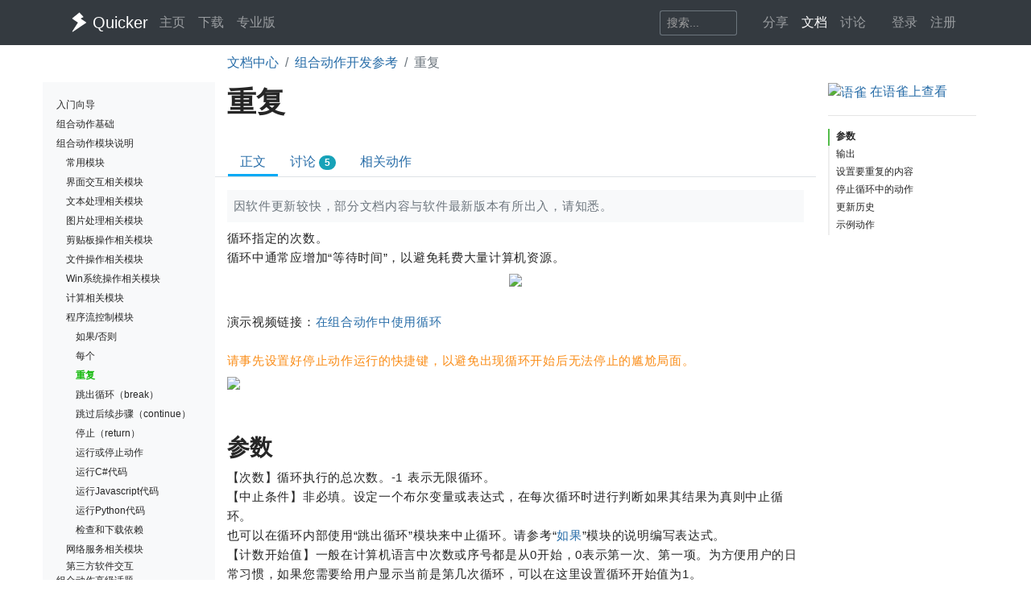

--- FILE ---
content_type: text/html; charset=utf-8
request_url: https://getquicker.net/KC/Help/Doc/repeat
body_size: 14350
content:
<!DOCTYPE html>
<html lang="zh-CN" style="height: 100%">
<head>
    <meta charset="utf-8" />
    <meta name="viewport" content="width=device-width, initial-scale=1.0" />
    <title>重复 - Quicker</title>
    <script>
        // 防止主题切换闪烁，在页面加载前立即应用主题
        (function() {
            var theme = localStorage.getItem('quicker-theme') || 'auto';
            var effectiveTheme = theme;
            if (theme === 'auto') {
                effectiveTheme = window.matchMedia && window.matchMedia('(prefers-color-scheme: dark)').matches ? 'dark' : 'light';
            }
            document.documentElement.setAttribute('data-theme', effectiveTheme);
            
            // 如果是暗色模式，添加一个样式标签来处理常见的内联样式
            if (effectiveTheme === 'dark') {
                var style = document.createElement('style');
                style.id = 'dark-mode-inline-fix';
                style.textContent = '[style*="background-color: #E0E0E0"],[style*="background-color:#E0E0E0"],[style*="background-color: #e0e0e0"],[style*="background-color:#e0e0e0"]{background-color:#16213e!important}[style*="background-color: #F0F0F0"],[style*="background-color:#F0F0F0"],[style*="background-color: #f0f0f0"],[style*="background-color:#f0f0f0"]{background-color:#0f3460!important}[style*="background-color: white"],[style*="background-color:#fff"],[style*="background-color: #fff"],[style*="background-color:#FFF"],[style*="background-color: #FFF"],[style*="background-color:#ffffff"],[style*="background-color: #ffffff"],[style*="background-color: #FFFFFF"],[style*="background-color:#FFFFFF"]{background-color:#1f1f3d!important}';
                document.head.appendChild(style);
            }
        })();
    </script>
    <!-- Meta -->
<meta http-equiv="X-UA-Compatible" content="IE=edge">
<meta name="description" content="Quicker，Windows效率工具。快速触发 + 自动化。">
<meta name="keywords" content="Windows效率工具,快捷面板,界面操作自动化,模拟按键,Quicker,鼠标手势,轮盘菜单，组合动作,热盒菜单,饼菜单,软件,轻量RPA工具" />


<link rel="stylesheet" href="https://libs.getquicker.cn/npm/bootstrap@4.6.0/dist/css/bootstrap.min.css" >
<link rel="stylesheet" href="https://libs.getquicker.cn/npm/animate.css@3.7.2/animate.min.css" >
<link rel="stylesheet" href="https://files.getquicker.net/_sitefiles/www/libs/fontawesome/5.13.0/css/all.min.css" />
<link rel="stylesheet" href="https://libs.getquicker.cn/npm/summernote@0.8.20/dist/summernote-bs4.min.css">
<link rel="stylesheet" href="https://libs.getquicker.cn/npm/lity@2.4.1/dist/lity.min.css">
<link rel="stylesheet" href="https://libs.getquicker.cn/npm/tocbot@4.27.19/dist/tocbot.css">





<link id="theme-style" rel="stylesheet" href="/assets/css/theme-4.css">
<link id="stylesheet" rel="stylesheet" href="/assets/css/site.css?v=3Ffi3b2tP0hCB7P19kKEfWOMHt1j3zJzrFXQnd5A-Rw">
    
   


    
        <script>
            var _hmt = _hmt || [];
            (function () {
                var hm = document.createElement("script");
                hm.src = "https://hm.baidu.com/hm.js?7bab827f502b0ce36fc1dce2b3656412";
                var s = document.getElementsByTagName("script")[0];
                s.parentNode.insertBefore(hm, s);
            })();
        </script>
    
    <link rel="apple-touch-icon" href="/quicker_square.png" />
    <link rel="shortcut icon" href="/favicon.ico" type="image/x-icon">
    <link rel="icon" type="image/png" href="/quicker_round.png">
</head>
<body class="" style="height: 100%;">


    <nav class="navbar fixed-top  navbar-expand-lg navbar-dark bg-dark ">
        <div class="container">
            <button class="navbar-toggler" type="button" data-toggle="collapse" data-target="#navbar-collapse" aria-controls="navbar-collapse" aria-expanded="false" aria-label="Toggle navigation">
                <span class="navbar-toggler-icon"></span>
            </button>

            <a class="navbar-brand align-middle d-flex align-items-center" href="/">
                <img id="logo-image" class="logo-image align-middle" src="/quicker_white.svg" alt="Logo" style="max-height: 26px">
                <span class="pl-1 mr-3">Quicker</span>
            </a>

            <div class="navbar-collapse collapse justify-content-between" id="navbar-collapse">
                <ul class="navbar-nav navbar-nav">
                    <li class="nav-item">
                        <a class="nav-link" href="/" title="打开主页">
                            <i class="fas fa-fw fa-home"></i>
                            主页
                        </a>
                    </li>
                    <li class="nav-item">
                        <a class="nav-link" title="下载Quicker软件和客户端" href="/Download">
                            <i class="fas fa-fw fa-download"></i>
                            下载
                        </a>
                    </li>
                    <li class="nav-item">
                        <a class="nav-link " href="/pricing">
                            <i class="fas fa-fw fa-shopping-cart"></i>
                            专业版
                        </a>
                    </li>
                </ul>
                <ul class="nav navbar-nav">
                    <li class="nav-item mr-4 d-flex align-items-center">
                        <form class="form-inline" method="get" action="/Search">
                            <div class="input-group input-group-sm">
                                <input type="text" name="keyword" placeholder="搜索..." title="搜索Quicker网站的内容" class="search-box form-control  border-secondary" style="border-right:0;" />
                                <div class="input-group-append">
                                    <button class="btn btn-outline-secondary" type="submit" title="搜索" style="border-left:0;">
                                        <i class="fas fa-fw fa-search"></i>
                                    </button>
                                </div>
                            </div>
                        </form>
                    </li>



                    <li class="nav-item dropdown">
                        <a class="nav-link dropbtn" title="动作库" data-toggle="tooltip" data-placement="left" href="/Share">
                            <i class="fas fa-fw fa-th-large"></i>
                            <span class="d-inline ">分享</span>
                        </a>
                        <div class="dropdown-content" aria-labelledby="navbarDropdownMenuLink">
                            <a class="dropdown-item" title="动作库首页" data-toggle="tooltip" data-placement="right" href="/Share">
                                <i class="fal fa-fw fa-th-large"></i>
                                动作库
                            </a>
                            <a class="dropdown-item" title="分享具有特定功能的程序块" data-toggle="tooltip" data-placement="right" href="/Share/SubPrograms">
                                <i class="fal fa-fw fa-cube"></i>
                                子程序
                            </a>
                            <a class="dropdown-item" title="将普通按键组合变成快捷键" data-toggle="tooltip" data-placement="right" href="/Share/PowerKeys">
                                <i class="fal fa-fw  fa-keyboard"></i>
                                扩展热键
                            </a>
                            <a class="dropdown-item" title="输入缩写字符触发操作" data-toggle="tooltip" data-placement="right" href="/Share/TextCommands">
                                <i class="fal fa-fw  fa-ad"></i>
                                文本指令
                            </a>
                            <a class="dropdown-item" title="" data-toggle="tooltip" data-placement="right" href="/Share/ActionLists">
                                <i class="fal fa-fw  fa-clipboard-list"></i>
                                动作单
                            </a>
                            <a class="dropdown-item" title="" data-toggle="tooltip" data-placement="right" href="/Exe">
                                <i class="fal fa-fw  fa-window"></i>
                                应用程序
                            </a>
                        </div>
                    </li>

                    <li class="nav-item dropdown">
                        <a class="nav-link dropbtn" title="文档" data-toggle="tooltip" data-placement="right" href="/KC">
                            <i class="fas fa-fw fa-books"></i>
                            <span class="d-inline ">文档</span>
                        </a>
                        <div class="dropdown-content" aria-labelledby="navbarDropdownMenuLink">
                            <a class="dropdown-item" title="文档中心首页" data-toggle="tooltip" data-placement="right" href="/KC">
                                <i class="fal fa-fw fa-home"></i>
                                文档中心首页
                            </a>
                            <a class="dropdown-item" title="软件的设置和使用" data-toggle="tooltip" data-placement="right" href="/KC/Manual">
                                <i class="fal fa-fw  fa-book "></i>
                                软件使用手册
                            </a>
                            <a class="dropdown-item" title="组合动作开发参考" data-toggle="tooltip" data-placement="right" href="/KC/Help">
                                <i class="fal fa-fw  fa-pencil-ruler "></i>
                                组合动作开发
                            </a>
                            <a class="dropdown-item" title="经验分享文章" data-toggle="tooltip" data-placement="right" href="/KC/Kb">
                                <i class="fal fa-fw  fa-book-open "></i>
                                知识库
                            </a>
                            <a class="dropdown-item" title="详细版本更新历史" data-toggle="tooltip" data-placement="right" href="/Help/Versions">
                                <i class="fal fa-fw  fa-history "></i>
                                版本更新
                            </a>
                            <a class="dropdown-item" title="版本更新内容归档" data-toggle="tooltip" data-placement="right" href="/KC/Versions">
                                <i class="fal fa-fw  fa-history "></i>
                                版本更新(归档)
                            </a>
                            <a class="dropdown-item" title="可能会遇到的异常情况" data-toggle="tooltip" data-placement="right" href="/Help/Errors">
                                <i class="fal fa-fw  fa-exclamation-triangle "></i>
                                异常反馈
                            </a>
                        </div>
                    </li>
                    <li class="nav-item">
                        <a class="nav-link" title="讨论区" data-toggle="tooltip" data-placement="bottom" href="/QA">
                            <i class="fas fa-fw fa-comments-alt"></i>
                            <span class="d-inline">讨论</span>
                        </a>
                    </li>
                    <li class="nav-item">
                        <a class="nav-link" title="外观设置分享" data-toggle="tooltip" data-placement="bottom" href="/Skins">
                            <i class="fas fa-fw fa-tshirt"></i>
                            <span class="d-inline d-lg-none">外观</span>
                        </a>
                    </li>
                    


    <li class="nav-item">
        <a class="nav-link" data-toggle="tooltip" data-placement="bottom" href="/Identity/Account/Login">
            <i class="fas fa-sign-in"></i> 登录
        </a>
    </li>
    <li class="nav-item"><a class="nav-link" href="/Identity/Account/Register">注册</a></li>



                </ul><!--//nav-->

            </div><!--//navabr-collapse-->
        </div>
    </nav>



    <div class="body-wrapper" style="position: relative">
        


<style>
    </style>
<div class="container-fluid">
    <div class="row justify-content-center">
        <div class="col-lg-7">
            <nav aria-label="breadcrumb pb-0 ">
                <ol class="breadcrumb bg-white pl-0 mb-0">
                    <li class="breadcrumb-item"><a href="/KC"><i class="fas fa-books"></i>文档中心</a></li>
                    <li class="breadcrumb-item"><a href="/KC/Help">组合动作开发参考</a></li>
                    <li class="breadcrumb-item active"><span>重复</span></li>
                </ol>
            </nav>
        </div>
    </div>
</div>
<div class="container-fluid mb-5">
    <div class="row justify-content-center">
            <div class="d-none d-lg-block col-2 pr-0  bg-light pt-3">
                <div class="toc-nav float-right sticky-top ">
                        
<div class="toc-item toc-level-1 collapsed ">
    <div class="toc-node ">
        <div class="icon expander" style="margin-top:2px;">
            <span class="icon-expand"><i class="far fa-chevron-down"></i></span>
            <span class="icon-collapsed"><i class="far fa-chevron-right"></i></span>
        </div>
            <a href="/KC/Help/Doc/how-to-learn">入门向导</a>
    </div>
   

</div>
                        
<div class="toc-item toc-level-1 collapsed haschild">
    <div class="toc-node ">
        <div class="icon expander" style="margin-top:2px;">
            <span class="icon-expand"><i class="far fa-chevron-down"></i></span>
            <span class="icon-collapsed"><i class="far fa-chevron-right"></i></span>
        </div>
            <a href="/KC/Help/Doc/xaction-intro">组合动作基础</a>
    </div>
   
        <div class="toc-child-items">
                
<div class="toc-item toc-level-2 collapsed ">
    <div class="toc-node ">
        <div class="icon expander" style="margin-top:2px;">
            <span class="icon-expand"><i class="far fa-chevron-down"></i></span>
            <span class="icon-collapsed"><i class="far fa-chevron-right"></i></span>
        </div>
            <a href="/KC/Help/Doc/samples">实例教程</a>
    </div>
   

</div>
                
<div class="toc-item toc-level-2 collapsed ">
    <div class="toc-node ">
        <div class="icon expander" style="margin-top:2px;">
            <span class="icon-expand"><i class="far fa-chevron-down"></i></span>
            <span class="icon-collapsed"><i class="far fa-chevron-right"></i></span>
        </div>
            <a href="/KC/Help/Doc/helloworld">第一个组合动作Hello World!</a>
    </div>
   

</div>
                
<div class="toc-item toc-level-2 collapsed ">
    <div class="toc-node ">
        <div class="icon expander" style="margin-top:2px;">
            <span class="icon-expand"><i class="far fa-chevron-down"></i></span>
            <span class="icon-collapsed"><i class="far fa-chevron-right"></i></span>
        </div>
            <a href="/KC/Help/Doc/xaction-editor">动作编辑器的使用</a>
    </div>
   

</div>
                
<div class="toc-item toc-level-2 collapsed haschild">
    <div class="toc-node ">
        <div class="icon expander" style="margin-top:2px;">
            <span class="icon-expand"><i class="far fa-chevron-down"></i></span>
            <span class="icon-collapsed"><i class="far fa-chevron-right"></i></span>
        </div>
            <a href="/KC/Help/Doc/basic">模块和步骤</a>
    </div>
   
        <div class="toc-child-items">
                
<div class="toc-item toc-level-3 collapsed ">
    <div class="toc-node ">
        <div class="icon expander" style="margin-top:2px;">
            <span class="icon-expand"><i class="far fa-chevron-down"></i></span>
            <span class="icon-collapsed"><i class="far fa-chevron-right"></i></span>
        </div>
            <a href="/KC/Help/Doc/edit-step-param">选择或输入步骤参数</a>
    </div>
   

</div>
        </div>

</div>
                
<div class="toc-item toc-level-2 collapsed haschild">
    <div class="toc-node ">
        <div class="icon expander" style="margin-top:2px;">
            <span class="icon-expand"><i class="far fa-chevron-down"></i></span>
            <span class="icon-collapsed"><i class="far fa-chevron-right"></i></span>
        </div>
            <a href="/KC/Help/Doc/variables">变量</a>
    </div>
   
        <div class="toc-child-items">
                
<div class="toc-item toc-level-3 collapsed ">
    <div class="toc-node ">
        <div class="icon expander" style="margin-top:2px;">
            <span class="icon-expand"><i class="far fa-chevron-down"></i></span>
            <span class="icon-collapsed"><i class="far fa-chevron-right"></i></span>
        </div>
            <a href="/KC/Help/Doc/object">动态对象变量</a>
    </div>
   

</div>
                
<div class="toc-item toc-level-3 collapsed ">
    <div class="toc-node ">
        <div class="icon expander" style="margin-top:2px;">
            <span class="icon-expand"><i class="far fa-chevron-down"></i></span>
            <span class="icon-collapsed"><i class="far fa-chevron-right"></i></span>
        </div>
            <a href="/KC/Help/Doc/var-dict">词典类型</a>
    </div>
   

</div>
                
<div class="toc-item toc-level-3 collapsed ">
    <div class="toc-node ">
        <div class="icon expander" style="margin-top:2px;">
            <span class="icon-expand"><i class="far fa-chevron-down"></i></span>
            <span class="icon-collapsed"><i class="far fa-chevron-right"></i></span>
        </div>
            <a href="/KC/Help/Doc/var-list">列表类型</a>
    </div>
   

</div>
                
<div class="toc-item toc-level-3 collapsed ">
    <div class="toc-node ">
        <div class="icon expander" style="margin-top:2px;">
            <span class="icon-expand"><i class="far fa-chevron-down"></i></span>
            <span class="icon-collapsed"><i class="far fa-chevron-right"></i></span>
        </div>
            <a href="/KC/Help/Doc/tablevar">表格变量类型</a>
    </div>
   

</div>
        </div>

</div>
                
<div class="toc-item toc-level-2 collapsed ">
    <div class="toc-node ">
        <div class="icon expander" style="margin-top:2px;">
            <span class="icon-expand"><i class="far fa-chevron-down"></i></span>
            <span class="icon-collapsed"><i class="far fa-chevron-right"></i></span>
        </div>
            <a href="/KC/Help/Doc/parameters">参数传递</a>
    </div>
   

</div>
                
<div class="toc-item toc-level-2 collapsed ">
    <div class="toc-node ">
        <div class="icon expander" style="margin-top:2px;">
            <span class="icon-expand"><i class="far fa-chevron-down"></i></span>
            <span class="icon-collapsed"><i class="far fa-chevron-right"></i></span>
        </div>
            <a href="/KC/Help/Doc/interpolation">文本插值</a>
    </div>
   

</div>
                
<div class="toc-item toc-level-2 collapsed ">
    <div class="toc-node ">
        <div class="icon expander" style="margin-top:2px;">
            <span class="icon-expand"><i class="far fa-chevron-down"></i></span>
            <span class="icon-collapsed"><i class="far fa-chevron-right"></i></span>
        </div>
            <a href="/KC/Help/Doc/expression">表达式</a>
    </div>
   

</div>
                
<div class="toc-item toc-level-2 collapsed ">
    <div class="toc-node ">
        <div class="icon expander" style="margin-top:2px;">
            <span class="icon-expand"><i class="far fa-chevron-down"></i></span>
            <span class="icon-collapsed"><i class="far fa-chevron-right"></i></span>
        </div>
            <a href="/KC/Help/Doc/text-process">文本的处理</a>
    </div>
   

</div>
                
<div class="toc-item toc-level-2 collapsed ">
    <div class="toc-node ">
        <div class="icon expander" style="margin-top:2px;">
            <span class="icon-expand"><i class="far fa-chevron-down"></i></span>
            <span class="icon-collapsed"><i class="far fa-chevron-right"></i></span>
        </div>
            <a href="/KC/Help/Doc/date-time-process">日期时间的处理</a>
    </div>
   

</div>
                
<div class="toc-item toc-level-2 collapsed ">
    <div class="toc-node ">
        <div class="icon expander" style="margin-top:2px;">
            <span class="icon-expand"><i class="far fa-chevron-down"></i></span>
            <span class="icon-collapsed"><i class="far fa-chevron-right"></i></span>
        </div>
            <a href="/KC/Help/Doc/debug">调试运行组合动作</a>
    </div>
   

</div>
        </div>

</div>
                        
<div class="toc-item toc-level-1 expanded haschild">
    <div class="toc-node ">
        <div class="icon expander" style="margin-top:2px;">
            <span class="icon-expand"><i class="far fa-chevron-down"></i></span>
            <span class="icon-collapsed"><i class="far fa-chevron-right"></i></span>
        </div>
            <a href="/KC/Help/Doc/xaction-blocks">组合动作模块说明</a>
    </div>
   
        <div class="toc-child-items">
                
<div class="toc-item toc-level-2 collapsed haschild">
    <div class="toc-node ">
        <div class="icon expander" style="margin-top:2px;">
            <span class="icon-expand"><i class="far fa-chevron-down"></i></span>
            <span class="icon-collapsed"><i class="far fa-chevron-right"></i></span>
        </div>
            <a href="/KC/Help/Doc/basic-blocks">常用模块</a>
    </div>
   
        <div class="toc-child-items">
                
<div class="toc-item toc-level-3 collapsed ">
    <div class="toc-node ">
        <div class="icon expander" style="margin-top:2px;">
            <span class="icon-expand"><i class="far fa-chevron-down"></i></span>
            <span class="icon-collapsed"><i class="far fa-chevron-right"></i></span>
        </div>
            <a href="/KC/Help/Doc/group">步骤组</a>
    </div>
   

</div>
                
<div class="toc-item toc-level-3 collapsed ">
    <div class="toc-node ">
        <div class="icon expander" style="margin-top:2px;">
            <span class="icon-expand"><i class="far fa-chevron-down"></i></span>
            <span class="icon-collapsed"><i class="far fa-chevron-right"></i></span>
        </div>
            <a href="/KC/Help/Doc/waitclipboardchange">等待剪贴板内容改变</a>
    </div>
   

</div>
                
<div class="toc-item toc-level-3 collapsed ">
    <div class="toc-node ">
        <div class="icon expander" style="margin-top:2px;">
            <span class="icon-expand"><i class="far fa-chevron-down"></i></span>
            <span class="icon-collapsed"><i class="far fa-chevron-right"></i></span>
        </div>
            <a href="/KC/Help/Doc/delay">等待时间</a>
    </div>
   

</div>
                
<div class="toc-item toc-level-3 collapsed ">
    <div class="toc-node ">
        <div class="icon expander" style="margin-top:2px;">
            <span class="icon-expand"><i class="far fa-chevron-down"></i></span>
            <span class="icon-collapsed"><i class="far fa-chevron-right"></i></span>
        </div>
            <a href="/KC/Help/Doc/get_selected_text">获取选中的文本</a>
    </div>
   

</div>
                
<div class="toc-item toc-level-3 collapsed ">
    <div class="toc-node ">
        <div class="icon expander" style="margin-top:2px;">
            <span class="icon-expand"><i class="far fa-chevron-down"></i></span>
            <span class="icon-collapsed"><i class="far fa-chevron-right"></i></span>
        </div>
            <a href="/KC/Help/Doc/sendkeys">模拟按键B（参数）</a>
    </div>
   

</div>
                
<div class="toc-item toc-level-3 collapsed ">
    <div class="toc-node ">
        <div class="icon expander" style="margin-top:2px;">
            <span class="icon-expand"><i class="far fa-chevron-down"></i></span>
            <span class="icon-collapsed"><i class="far fa-chevron-right"></i></span>
        </div>
            <a href="/KC/Help/Doc/keyinput">模拟按键A（录入）</a>
    </div>
   

</div>
                
<div class="toc-item toc-level-3 collapsed ">
    <div class="toc-node ">
        <div class="icon expander" style="margin-top:2px;">
            <span class="icon-expand"><i class="far fa-chevron-down"></i></span>
            <span class="icon-collapsed"><i class="far fa-chevron-right"></i></span>
        </div>
            <a href="/KC/Help/Doc/mouse">鼠标输入</a>
    </div>
   

</div>
                
<div class="toc-item toc-level-3 collapsed ">
    <div class="toc-node ">
        <div class="icon expander" style="margin-top:2px;">
            <span class="icon-expand"><i class="far fa-chevron-down"></i></span>
            <span class="icon-collapsed"><i class="far fa-chevron-right"></i></span>
        </div>
            <a href="/KC/Help/Doc/msgbox">弹窗提示或确认</a>
    </div>
   

</div>
                
<div class="toc-item toc-level-3 collapsed ">
    <div class="toc-node ">
        <div class="icon expander" style="margin-top:2px;">
            <span class="icon-expand"><i class="far fa-chevron-down"></i></span>
            <span class="icon-collapsed"><i class="far fa-chevron-right"></i></span>
        </div>
            <a href="/KC/Help/Doc/notify">提示消息</a>
    </div>
   

</div>
                
<div class="toc-item toc-level-3 collapsed ">
    <div class="toc-node ">
        <div class="icon expander" style="margin-top:2px;">
            <span class="icon-expand"><i class="far fa-chevron-down"></i></span>
            <span class="icon-collapsed"><i class="far fa-chevron-right"></i></span>
        </div>
            <a href="/KC/Help/Doc/userinput">用户输入</a>
    </div>
   

</div>
                
<div class="toc-item toc-level-3 collapsed ">
    <div class="toc-node ">
        <div class="icon expander" style="margin-top:2px;">
            <span class="icon-expand"><i class="far fa-chevron-down"></i></span>
            <span class="icon-collapsed"><i class="far fa-chevron-right"></i></span>
        </div>
            <a href="/KC/Help/Doc/userselect">用户选择</a>
    </div>
   

</div>
                
<div class="toc-item toc-level-3 collapsed ">
    <div class="toc-node ">
        <div class="icon expander" style="margin-top:2px;">
            <span class="icon-expand"><i class="far fa-chevron-down"></i></span>
            <span class="icon-collapsed"><i class="far fa-chevron-right"></i></span>
        </div>
            <a href="/KC/Help/Doc/run">运行或打开</a>
    </div>
   

</div>
                
<div class="toc-item toc-level-3 collapsed ">
    <div class="toc-node ">
        <div class="icon expander" style="margin-top:2px;">
            <span class="icon-expand"><i class="far fa-chevron-down"></i></span>
            <span class="icon-collapsed"><i class="far fa-chevron-right"></i></span>
        </div>
            <a href="/KC/Help/Doc/openurl">打开网址</a>
    </div>
   

</div>
                
<div class="toc-item toc-level-3 collapsed ">
    <div class="toc-node ">
        <div class="icon expander" style="margin-top:2px;">
            <span class="icon-expand"><i class="far fa-chevron-down"></i></span>
            <span class="icon-collapsed"><i class="far fa-chevron-right"></i></span>
        </div>
            <a href="/KC/Help/Doc/runscript">运行脚本模块</a>
    </div>
   

</div>
                
<div class="toc-item toc-level-3 collapsed ">
    <div class="toc-node ">
        <div class="icon expander" style="margin-top:2px;">
            <span class="icon-expand"><i class="far fa-chevron-down"></i></span>
            <span class="icon-collapsed"><i class="far fa-chevron-right"></i></span>
        </div>
            <a href="/KC/Help/Doc/outputtext">发送文本到窗口</a>
    </div>
   

</div>
                
<div class="toc-item toc-level-3 collapsed ">
    <div class="toc-node ">
        <div class="icon expander" style="margin-top:2px;">
            <span class="icon-expand"><i class="far fa-chevron-down"></i></span>
            <span class="icon-collapsed"><i class="far fa-chevron-right"></i></span>
        </div>
            <a href="/KC/Help/Doc/comment">注释</a>
    </div>
   

</div>
                
<div class="toc-item toc-level-3 collapsed ">
    <div class="toc-node ">
        <div class="icon expander" style="margin-top:2px;">
            <span class="icon-expand"><i class="far fa-chevron-down"></i></span>
            <span class="icon-collapsed"><i class="far fa-chevron-right"></i></span>
        </div>
            <a href="/KC/Help/Doc/inputscript">多步骤输入</a>
    </div>
   

</div>
        </div>

</div>
                
<div class="toc-item toc-level-2 collapsed haschild">
    <div class="toc-node ">
        <div class="icon expander" style="margin-top:2px;">
            <span class="icon-expand"><i class="far fa-chevron-down"></i></span>
            <span class="icon-collapsed"><i class="far fa-chevron-right"></i></span>
        </div>
            <a href="/KC/Help/Doc/ui-blocks">界面交互相关模块</a>
    </div>
   
        <div class="toc-child-items">
                
<div class="toc-item toc-level-3 collapsed ">
    <div class="toc-node ">
        <div class="icon expander" style="margin-top:2px;">
            <span class="icon-expand"><i class="far fa-chevron-down"></i></span>
            <span class="icon-collapsed"><i class="far fa-chevron-right"></i></span>
        </div>
            <a href="/KC/Help/Doc/showwaitwin">等待窗口</a>
    </div>
   

</div>
                
<div class="toc-item toc-level-3 collapsed ">
    <div class="toc-node ">
        <div class="icon expander" style="margin-top:2px;">
            <span class="icon-expand"><i class="far fa-chevron-down"></i></span>
            <span class="icon-collapsed"><i class="far fa-chevron-right"></i></span>
        </div>
            <a href="/KC/Help/Doc/showtext">文本窗口</a>
    </div>
   

</div>
                
<div class="toc-item toc-level-3 collapsed ">
    <div class="toc-node ">
        <div class="icon expander" style="margin-top:2px;">
            <span class="icon-expand"><i class="far fa-chevron-down"></i></span>
            <span class="icon-collapsed"><i class="far fa-chevron-right"></i></span>
        </div>
            <a href="/KC/Help/Doc/selectfile">选择文件</a>
    </div>
   

</div>
                
<div class="toc-item toc-level-3 collapsed ">
    <div class="toc-node ">
        <div class="icon expander" style="margin-top:2px;">
            <span class="icon-expand"><i class="far fa-chevron-down"></i></span>
            <span class="icon-collapsed"><i class="far fa-chevron-right"></i></span>
        </div>
            <a href="/KC/Help/Doc/selectfolder">选择文件夹</a>
    </div>
   

</div>
                
<div class="toc-item toc-level-3 collapsed ">
    <div class="toc-node ">
        <div class="icon expander" style="margin-top:2px;">
            <span class="icon-expand"><i class="far fa-chevron-down"></i></span>
            <span class="icon-collapsed"><i class="far fa-chevron-right"></i></span>
        </div>
            <a href="/KC/Help/Doc/showimage">显示图片</a>
    </div>
   

</div>
                
<div class="toc-item toc-level-3 collapsed ">
    <div class="toc-node ">
        <div class="icon expander" style="margin-top:2px;">
            <span class="icon-expand"><i class="far fa-chevron-down"></i></span>
            <span class="icon-collapsed"><i class="far fa-chevron-right"></i></span>
        </div>
            <a href="/KC/Help/Doc/waitkeyboard">等待按键</a>
    </div>
   

</div>
                
<div class="toc-item toc-level-3 collapsed ">
    <div class="toc-node ">
        <div class="icon expander" style="margin-top:2px;">
            <span class="icon-expand"><i class="far fa-chevron-down"></i></span>
            <span class="icon-collapsed"><i class="far fa-chevron-right"></i></span>
        </div>
            <a href="/KC/Help/Doc/record">录制键鼠操作</a>
    </div>
   

</div>
                
<div class="toc-item toc-level-3 collapsed ">
    <div class="toc-node ">
        <div class="icon expander" style="margin-top:2px;">
            <span class="icon-expand"><i class="far fa-chevron-down"></i></span>
            <span class="icon-collapsed"><i class="far fa-chevron-right"></i></span>
        </div>
            <a href="/KC/Help/Doc/playrecord">重放键鼠操作</a>
    </div>
   

</div>
                
<div class="toc-item toc-level-3 collapsed ">
    <div class="toc-node ">
        <div class="icon expander" style="margin-top:2px;">
            <span class="icon-expand"><i class="far fa-chevron-down"></i></span>
            <span class="icon-collapsed"><i class="far fa-chevron-right"></i></span>
        </div>
            <a href="/KC/Help/Doc/form">多字段表单</a>
    </div>
   

</div>
                
<div class="toc-item toc-level-3 collapsed ">
    <div class="toc-node ">
        <div class="icon expander" style="margin-top:2px;">
            <span class="icon-expand"><i class="far fa-chevron-down"></i></span>
            <span class="icon-collapsed"><i class="far fa-chevron-right"></i></span>
        </div>
            <a href="/KC/Help/Doc/reportprogress">显示进度条</a>
    </div>
   

</div>
                
<div class="toc-item toc-level-3 collapsed ">
    <div class="toc-node ">
        <div class="icon expander" style="margin-top:2px;">
            <span class="icon-expand"><i class="far fa-chevron-down"></i></span>
            <span class="icon-collapsed"><i class="far fa-chevron-right"></i></span>
        </div>
            <a href="/KC/Help/Doc/customwindow">自定义窗口</a>
    </div>
   

</div>
                
<div class="toc-item toc-level-3 collapsed ">
    <div class="toc-node ">
        <div class="icon expander" style="margin-top:2px;">
            <span class="icon-expand"><i class="far fa-chevron-down"></i></span>
            <span class="icon-collapsed"><i class="far fa-chevron-right"></i></span>
        </div>
            <a href="/KC/Help/Doc/textselecttools">辅助选择工具</a>
    </div>
   

</div>
                
<div class="toc-item toc-level-3 collapsed ">
    <div class="toc-node ">
        <div class="icon expander" style="margin-top:2px;">
            <span class="icon-expand"><i class="far fa-chevron-down"></i></span>
            <span class="icon-collapsed"><i class="far fa-chevron-right"></i></span>
        </div>
            <a href="/KC/Help/Doc/showmenu">显示菜单</a>
    </div>
   

</div>
                
<div class="toc-item toc-level-3 collapsed ">
    <div class="toc-node ">
        <div class="icon expander" style="margin-top:2px;">
            <span class="icon-expand"><i class="far fa-chevron-down"></i></span>
            <span class="icon-collapsed"><i class="far fa-chevron-right"></i></span>
        </div>
            <a href="/KC/Help/Doc/custompanel">自定义操作窗</a>
    </div>
   

</div>
        </div>

</div>
                
<div class="toc-item toc-level-2 collapsed haschild">
    <div class="toc-node ">
        <div class="icon expander" style="margin-top:2px;">
            <span class="icon-expand"><i class="far fa-chevron-down"></i></span>
            <span class="icon-collapsed"><i class="far fa-chevron-right"></i></span>
        </div>
            <a href="/KC/Help/Doc/text-related">文本处理相关模块</a>
    </div>
   
        <div class="toc-child-items">
                
<div class="toc-item toc-level-3 collapsed ">
    <div class="toc-node ">
        <div class="icon expander" style="margin-top:2px;">
            <span class="icon-expand"><i class="far fa-chevron-down"></i></span>
            <span class="icon-collapsed"><i class="far fa-chevron-right"></i></span>
        </div>
            <a href="/KC/Help/Doc/formatstring">组合成文本</a>
    </div>
   

</div>
                
<div class="toc-item toc-level-3 collapsed ">
    <div class="toc-node ">
        <div class="icon expander" style="margin-top:2px;">
            <span class="icon-expand"><i class="far fa-chevron-down"></i></span>
            <span class="icon-collapsed"><i class="far fa-chevron-right"></i></span>
        </div>
            <a href="/KC/Help/Doc/strcompare">比较文本</a>
    </div>
   

</div>
                
<div class="toc-item toc-level-3 collapsed ">
    <div class="toc-node ">
        <div class="icon expander" style="margin-top:2px;">
            <span class="icon-expand"><i class="far fa-chevron-down"></i></span>
            <span class="icon-collapsed"><i class="far fa-chevron-right"></i></span>
        </div>
            <a href="/KC/Help/Doc/splitstring">拆分文本为列表</a>
    </div>
   

</div>
                
<div class="toc-item toc-level-3 collapsed ">
    <div class="toc-node ">
        <div class="icon expander" style="margin-top:2px;">
            <span class="icon-expand"><i class="far fa-chevron-down"></i></span>
            <span class="icon-collapsed"><i class="far fa-chevron-right"></i></span>
        </div>
            <a href="/KC/Help/Doc/charinfo">获取字符信息</a>
    </div>
   

</div>
                
<div class="toc-item toc-level-3 collapsed ">
    <div class="toc-node ">
        <div class="icon expander" style="margin-top:2px;">
            <span class="icon-expand"><i class="far fa-chevron-down"></i></span>
            <span class="icon-collapsed"><i class="far fa-chevron-right"></i></span>
        </div>
            <a href="/KC/Help/Doc/joinlist">列表合并成文本</a>
    </div>
   

</div>
                
<div class="toc-item toc-level-3 collapsed ">
    <div class="toc-node ">
        <div class="icon expander" style="margin-top:2px;">
            <span class="icon-expand"><i class="far fa-chevron-down"></i></span>
            <span class="icon-collapsed"><i class="far fa-chevron-right"></i></span>
        </div>
            <a href="/KC/Help/Doc/jsonextract">提取JSON内容</a>
    </div>
   

</div>
                
<div class="toc-item toc-level-3 collapsed ">
    <div class="toc-node ">
        <div class="icon expander" style="margin-top:2px;">
            <span class="icon-expand"><i class="far fa-chevron-down"></i></span>
            <span class="icon-collapsed"><i class="far fa-chevron-right"></i></span>
        </div>
            <a href="/KC/Help/Doc/strreplace">替换文本</a>
    </div>
   

</div>
                
<div class="toc-item toc-level-3 collapsed ">
    <div class="toc-node ">
        <div class="icon expander" style="margin-top:2px;">
            <span class="icon-expand"><i class="far fa-chevron-down"></i></span>
            <span class="icon-collapsed"><i class="far fa-chevron-right"></i></span>
        </div>
            <a href="/KC/Help/Doc/stringprocess">文本处理</a>
    </div>
   

</div>
                
<div class="toc-item toc-level-3 collapsed ">
    <div class="toc-node ">
        <div class="icon expander" style="margin-top:2px;">
            <span class="icon-expand"><i class="far fa-chevron-down"></i></span>
            <span class="icon-collapsed"><i class="far fa-chevron-right"></i></span>
        </div>
            <a href="/KC/Help/Doc/regexextract">正则提取</a>
    </div>
   

</div>
                
<div class="toc-item toc-level-3 collapsed ">
    <div class="toc-node ">
        <div class="icon expander" style="margin-top:2px;">
            <span class="icon-expand"><i class="far fa-chevron-down"></i></span>
            <span class="icon-collapsed"><i class="far fa-chevron-right"></i></span>
        </div>
            <a href="/KC/Help/Doc/textcounter">字数统计</a>
    </div>
   

</div>
                
<div class="toc-item toc-level-3 collapsed ">
    <div class="toc-node ">
        <div class="icon expander" style="margin-top:2px;">
            <span class="icon-expand"><i class="far fa-chevron-down"></i></span>
            <span class="icon-collapsed"><i class="far fa-chevron-right"></i></span>
        </div>
            <a href="/KC/Help/Doc/enc">加密/解密/哈希</a>
    </div>
   

</div>
        </div>

</div>
                
<div class="toc-item toc-level-2 collapsed haschild">
    <div class="toc-node ">
        <div class="icon expander" style="margin-top:2px;">
            <span class="icon-expand"><i class="far fa-chevron-down"></i></span>
            <span class="icon-collapsed"><i class="far fa-chevron-right"></i></span>
        </div>
            <a href="/KC/Help/Doc/image-related">图片处理相关模块</a>
    </div>
   
        <div class="toc-child-items">
                
<div class="toc-item toc-level-3 collapsed ">
    <div class="toc-node ">
        <div class="icon expander" style="margin-top:2px;">
            <span class="icon-expand"><i class="far fa-chevron-down"></i></span>
            <span class="icon-collapsed"><i class="far fa-chevron-right"></i></span>
        </div>
            <a href="/KC/Help/Doc/screencapture">屏幕截图</a>
    </div>
   

</div>
                
<div class="toc-item toc-level-3 collapsed ">
    <div class="toc-node ">
        <div class="icon expander" style="margin-top:2px;">
            <span class="icon-expand"><i class="far fa-chevron-down"></i></span>
            <span class="icon-collapsed"><i class="far fa-chevron-right"></i></span>
        </div>
            <a href="/KC/Help/Doc/createqrcode">生成二维码</a>
    </div>
   

</div>
                
<div class="toc-item toc-level-3 collapsed ">
    <div class="toc-node ">
        <div class="icon expander" style="margin-top:2px;">
            <span class="icon-expand"><i class="far fa-chevron-down"></i></span>
            <span class="icon-collapsed"><i class="far fa-chevron-right"></i></span>
        </div>
            <a href="/KC/Help/Doc/imgtobase64">图片/Base64 转换</a>
    </div>
   

</div>
                
<div class="toc-item toc-level-3 collapsed ">
    <div class="toc-node ">
        <div class="icon expander" style="margin-top:2px;">
            <span class="icon-expand"><i class="far fa-chevron-down"></i></span>
            <span class="icon-collapsed"><i class="far fa-chevron-right"></i></span>
        </div>
            <a href="/KC/Help/Doc/writeimagefile">写入图片文件</a>
    </div>
   

</div>
                
<div class="toc-item toc-level-3 collapsed ">
    <div class="toc-node ">
        <div class="icon expander" style="margin-top:2px;">
            <span class="icon-expand"><i class="far fa-chevron-down"></i></span>
            <span class="icon-collapsed"><i class="far fa-chevron-right"></i></span>
        </div>
            <a href="/KC/Help/Doc/readqrcode">识别二维码</a>
    </div>
   

</div>
                
<div class="toc-item toc-level-3 collapsed ">
    <div class="toc-node ">
        <div class="icon expander" style="margin-top:2px;">
            <span class="icon-expand"><i class="far fa-chevron-down"></i></span>
            <span class="icon-collapsed"><i class="far fa-chevron-right"></i></span>
        </div>
            <a href="/KC/Help/Doc/imgprocess">图片处理</a>
    </div>
   

</div>
                
<div class="toc-item toc-level-3 collapsed ">
    <div class="toc-node ">
        <div class="icon expander" style="margin-top:2px;">
            <span class="icon-expand"><i class="far fa-chevron-down"></i></span>
            <span class="icon-collapsed"><i class="far fa-chevron-right"></i></span>
        </div>
            <a href="/KC/Help/Doc/searchbmp">屏幕找图/找色/找字</a>
    </div>
   

</div>
                
<div class="toc-item toc-level-3 collapsed ">
    <div class="toc-node ">
        <div class="icon expander" style="margin-top:2px;">
            <span class="icon-expand"><i class="far fa-chevron-down"></i></span>
            <span class="icon-collapsed"><i class="far fa-chevron-right"></i></span>
        </div>
            <a href="/KC/Help/Doc/imageinfo">读取图片信息</a>
    </div>
   

</div>
                
<div class="toc-item toc-level-3 collapsed ">
    <div class="toc-node ">
        <div class="icon expander" style="margin-top:2px;">
            <span class="icon-expand"><i class="far fa-chevron-down"></i></span>
            <span class="icon-collapsed"><i class="far fa-chevron-right"></i></span>
        </div>
            <a href="/KC/Help/Doc/whiteboard">手写板</a>
    </div>
   

</div>
        </div>

</div>
                
<div class="toc-item toc-level-2 collapsed haschild">
    <div class="toc-node ">
        <div class="icon expander" style="margin-top:2px;">
            <span class="icon-expand"><i class="far fa-chevron-down"></i></span>
            <span class="icon-collapsed"><i class="far fa-chevron-right"></i></span>
        </div>
            <a href="/KC/Help/Doc/clipboard-related">剪贴板操作相关模块</a>
    </div>
   
        <div class="toc-child-items">
                
<div class="toc-item toc-level-3 collapsed ">
    <div class="toc-node ">
        <div class="icon expander" style="margin-top:2px;">
            <span class="icon-expand"><i class="far fa-chevron-down"></i></span>
            <span class="icon-collapsed"><i class="far fa-chevron-right"></i></span>
        </div>
            <a href="/KC/Help/Doc/getclipboardtext">获取剪贴板文本</a>
    </div>
   

</div>
                
<div class="toc-item toc-level-3 collapsed ">
    <div class="toc-node ">
        <div class="icon expander" style="margin-top:2px;">
            <span class="icon-expand"><i class="far fa-chevron-down"></i></span>
            <span class="icon-collapsed"><i class="far fa-chevron-right"></i></span>
        </div>
            <a href="/KC/Help/Doc/getclipboardimage">获取剪贴板图片</a>
    </div>
   

</div>
                
<div class="toc-item toc-level-3 collapsed ">
    <div class="toc-node ">
        <div class="icon expander" style="margin-top:2px;">
            <span class="icon-expand"><i class="far fa-chevron-down"></i></span>
            <span class="icon-collapsed"><i class="far fa-chevron-right"></i></span>
        </div>
            <a href="/KC/Help/Doc/getclipboardfiles">获取剪贴板文件列表</a>
    </div>
   

</div>
                
<div class="toc-item toc-level-3 collapsed ">
    <div class="toc-node ">
        <div class="icon expander" style="margin-top:2px;">
            <span class="icon-expand"><i class="far fa-chevron-down"></i></span>
            <span class="icon-collapsed"><i class="far fa-chevron-right"></i></span>
        </div>
            <a href="/KC/Help/Doc/writeclipboard">写入剪贴板</a>
    </div>
   

</div>
                
<div class="toc-item toc-level-3 collapsed ">
    <div class="toc-node ">
        <div class="icon expander" style="margin-top:2px;">
            <span class="icon-expand"><i class="far fa-chevron-down"></i></span>
            <span class="icon-collapsed"><i class="far fa-chevron-right"></i></span>
        </div>
            <a href="/KC/Help/Doc/filetoclipboard">文件放入剪贴板</a>
    </div>
   

</div>
        </div>

</div>
                
<div class="toc-item toc-level-2 collapsed haschild">
    <div class="toc-node ">
        <div class="icon expander" style="margin-top:2px;">
            <span class="icon-expand"><i class="far fa-chevron-down"></i></span>
            <span class="icon-collapsed"><i class="far fa-chevron-right"></i></span>
        </div>
            <a href="/KC/Help/Doc/file-related">文件操作相关模块</a>
    </div>
   
        <div class="toc-child-items">
                
<div class="toc-item toc-level-3 collapsed ">
    <div class="toc-node ">
        <div class="icon expander" style="margin-top:2px;">
            <span class="icon-expand"><i class="far fa-chevron-down"></i></span>
            <span class="icon-collapsed"><i class="far fa-chevron-right"></i></span>
        </div>
            <a href="/KC/Help/Doc/readfile">读取文件</a>
    </div>
   

</div>
                
<div class="toc-item toc-level-3 collapsed ">
    <div class="toc-node ">
        <div class="icon expander" style="margin-top:2px;">
            <span class="icon-expand"><i class="far fa-chevron-down"></i></span>
            <span class="icon-collapsed"><i class="far fa-chevron-right"></i></span>
        </div>
            <a href="/KC/Help/Doc/checkpathexists">检查路径/获取文件信息</a>
    </div>
   

</div>
                
<div class="toc-item toc-level-3 collapsed ">
    <div class="toc-node ">
        <div class="icon expander" style="margin-top:2px;">
            <span class="icon-expand"><i class="far fa-chevron-down"></i></span>
            <span class="icon-collapsed"><i class="far fa-chevron-right"></i></span>
        </div>
            <a href="/KC/Help/Doc/gentempfilepath">生成临时文件路径</a>
    </div>
   

</div>
                
<div class="toc-item toc-level-3 collapsed ">
    <div class="toc-node ">
        <div class="icon expander" style="margin-top:2px;">
            <span class="icon-expand"><i class="far fa-chevron-down"></i></span>
            <span class="icon-collapsed"><i class="far fa-chevron-right"></i></span>
        </div>
            <a href="/KC/Help/Doc/fileoperation">文件和目录操作</a>
    </div>
   

</div>
                
<div class="toc-item toc-level-3 collapsed ">
    <div class="toc-node ">
        <div class="icon expander" style="margin-top:2px;">
            <span class="icon-expand"><i class="far fa-chevron-down"></i></span>
            <span class="icon-collapsed"><i class="far fa-chevron-right"></i></span>
        </div>
            <a href="/KC/Help/Doc/pathextraction">提取文件路径信息/生成路径</a>
    </div>
   

</div>
                
<div class="toc-item toc-level-3 collapsed ">
    <div class="toc-node ">
        <div class="icon expander" style="margin-top:2px;">
            <span class="icon-expand"><i class="far fa-chevron-down"></i></span>
            <span class="icon-collapsed"><i class="far fa-chevron-right"></i></span>
        </div>
            <a href="/KC/Help/Doc/writetextfile">写入文本文件</a>
    </div>
   

</div>
                
<div class="toc-item toc-level-3 collapsed ">
    <div class="toc-node ">
        <div class="icon expander" style="margin-top:2px;">
            <span class="icon-expand"><i class="far fa-chevron-down"></i></span>
            <span class="icon-collapsed"><i class="far fa-chevron-right"></i></span>
        </div>
            <a href="/KC/Help/Doc/statestorage">状态存取</a>
    </div>
   

</div>
                
<div class="toc-item toc-level-3 collapsed ">
    <div class="toc-node ">
        <div class="icon expander" style="margin-top:2px;">
            <span class="icon-expand"><i class="far fa-chevron-down"></i></span>
            <span class="icon-collapsed"><i class="far fa-chevron-right"></i></span>
        </div>
            <a href="/KC/Help/Doc/zip">Zip压缩打包</a>
    </div>
   

</div>
                
<div class="toc-item toc-level-3 collapsed ">
    <div class="toc-node ">
        <div class="icon expander" style="margin-top:2px;">
            <span class="icon-expand"><i class="far fa-chevron-down"></i></span>
            <span class="icon-collapsed"><i class="far fa-chevron-right"></i></span>
        </div>
            <a href="/KC/Help/Doc/everythingsearch">使用Everything搜索</a>
    </div>
   

</div>
        </div>

</div>
                
<div class="toc-item toc-level-2 collapsed haschild">
    <div class="toc-node ">
        <div class="icon expander" style="margin-top:2px;">
            <span class="icon-expand"><i class="far fa-chevron-down"></i></span>
            <span class="icon-collapsed"><i class="far fa-chevron-right"></i></span>
        </div>
            <a href="/KC/Help/Doc/system-related">Win系统操作相关模块</a>
    </div>
   
        <div class="toc-child-items">
                
<div class="toc-item toc-level-3 collapsed haschild">
    <div class="toc-node ">
        <div class="icon expander" style="margin-top:2px;">
            <span class="icon-expand"><i class="far fa-chevron-down"></i></span>
            <span class="icon-collapsed"><i class="far fa-chevron-right"></i></span>
        </div>
            <a href="/KC/Help/Doc/uiautomation">窗口界面控制（预览）</a>
    </div>
   
        <div class="toc-child-items">
                
<div class="toc-item toc-level-4 collapsed ">
    <div class="toc-node ">
        <div class="icon expander" style="margin-top:2px;">
            <span class="icon-expand"><i class="far fa-chevron-down"></i></span>
            <span class="icon-collapsed"><i class="far fa-chevron-right"></i></span>
        </div>
            <a href="/KC/Help/Doc/flaui-xpath-intro">窗口界面控制的XPATH简介</a>
    </div>
   

</div>
        </div>

</div>
                
<div class="toc-item toc-level-3 collapsed ">
    <div class="toc-node ">
        <div class="icon expander" style="margin-top:2px;">
            <span class="icon-expand"><i class="far fa-chevron-down"></i></span>
            <span class="icon-collapsed"><i class="far fa-chevron-right"></i></span>
        </div>
            <a href="/KC/Help/Doc/playsound">播放声音</a>
    </div>
   

</div>
                
<div class="toc-item toc-level-3 collapsed ">
    <div class="toc-node ">
        <div class="icon expander" style="margin-top:2px;">
            <span class="icon-expand"><i class="far fa-chevron-down"></i></span>
            <span class="icon-collapsed"><i class="far fa-chevron-right"></i></span>
        </div>
            <a href="/KC/Help/Doc/windowoperations">窗口操作</a>
    </div>
   

</div>
                
<div class="toc-item toc-level-3 collapsed ">
    <div class="toc-node ">
        <div class="icon expander" style="margin-top:2px;">
            <span class="icon-expand"><i class="far fa-chevron-down"></i></span>
            <span class="icon-collapsed"><i class="far fa-chevron-right"></i></span>
        </div>
            <a href="/KC/Help/Doc/sendmessage">向窗口发送消息</a>
    </div>
   

</div>
                
<div class="toc-item toc-level-3 collapsed ">
    <div class="toc-node ">
        <div class="icon expander" style="margin-top:2px;">
            <span class="icon-expand"><i class="far fa-chevron-down"></i></span>
            <span class="icon-collapsed"><i class="far fa-chevron-right"></i></span>
        </div>
            <a href="/KC/Help/Doc/restoreactivewindow">恢复活动窗口</a>
    </div>
   

</div>
                
<div class="toc-item toc-level-3 collapsed ">
    <div class="toc-node ">
        <div class="icon expander" style="margin-top:2px;">
            <span class="icon-expand"><i class="far fa-chevron-down"></i></span>
            <span class="icon-collapsed"><i class="far fa-chevron-right"></i></span>
        </div>
            <a href="/KC/Help/Doc/getwindowtitle">获取窗口信息/查找窗口</a>
    </div>
   

</div>
                
<div class="toc-item toc-level-3 collapsed ">
    <div class="toc-node ">
        <div class="icon expander" style="margin-top:2px;">
            <span class="icon-expand"><i class="far fa-chevron-down"></i></span>
            <span class="icon-collapsed"><i class="far fa-chevron-right"></i></span>
        </div>
            <a href="/KC/Help/Doc/getchromeurl">获取当前浏览器网址</a>
    </div>
   

</div>
                
<div class="toc-item toc-level-3 collapsed ">
    <div class="toc-node ">
        <div class="icon expander" style="margin-top:2px;">
            <span class="icon-expand"><i class="far fa-chevron-down"></i></span>
            <span class="icon-collapsed"><i class="far fa-chevron-right"></i></span>
        </div>
            <a href="/KC/Help/Doc/getactiveprocessinfo">获取前台进程信息</a>
    </div>
   

</div>
                
<div class="toc-item toc-level-3 collapsed ">
    <div class="toc-node ">
        <div class="icon expander" style="margin-top:2px;">
            <span class="icon-expand"><i class="far fa-chevron-down"></i></span>
            <span class="icon-collapsed"><i class="far fa-chevron-right"></i></span>
        </div>
            <a href="/KC/Help/Doc/gettime">获取日期时间</a>
    </div>
   

</div>
                
<div class="toc-item toc-level-3 collapsed ">
    <div class="toc-node ">
        <div class="icon expander" style="margin-top:2px;">
            <span class="icon-expand"><i class="far fa-chevron-down"></i></span>
            <span class="icon-collapsed"><i class="far fa-chevron-right"></i></span>
        </div>
            <a href="/KC/Help/Doc/getfolderpath">获取系统路径</a>
    </div>
   

</div>
                
<div class="toc-item toc-level-3 collapsed ">
    <div class="toc-node ">
        <div class="icon expander" style="margin-top:2px;">
            <span class="icon-expand"><i class="far fa-chevron-down"></i></span>
            <span class="icon-collapsed"><i class="far fa-chevron-right"></i></span>
        </div>
            <a href="/KC/Help/Doc/getsysinfo">获取系统或动作信息</a>
    </div>
   

</div>
                
<div class="toc-item toc-level-3 collapsed ">
    <div class="toc-node ">
        <div class="icon expander" style="margin-top:2px;">
            <span class="icon-expand"><i class="far fa-chevron-down"></i></span>
            <span class="icon-collapsed"><i class="far fa-chevron-right"></i></span>
        </div>
            <a href="/KC/Help/Doc/getselectedfiles">获取选择的文件(夹) / 选择特定文件</a>
    </div>
   

</div>
                
<div class="toc-item toc-level-3 collapsed ">
    <div class="toc-node ">
        <div class="icon expander" style="margin-top:2px;">
            <span class="icon-expand"><i class="far fa-chevron-down"></i></span>
            <span class="icon-collapsed"><i class="far fa-chevron-right"></i></span>
        </div>
            <a href="/KC/Help/Doc/getexplorerpath">获取资源管理器路径/跳转路径</a>
    </div>
   

</div>
                
<div class="toc-item toc-level-3 collapsed ">
    <div class="toc-node ">
        <div class="icon expander" style="margin-top:2px;">
            <span class="icon-expand"><i class="far fa-chevron-down"></i></span>
            <span class="icon-collapsed"><i class="far fa-chevron-right"></i></span>
        </div>
            <a href="/KC/Help/Doc/activateprocessmainwindow">激活进程主窗口</a>
    </div>
   

</div>
                
<div class="toc-item toc-level-3 collapsed ">
    <div class="toc-node ">
        <div class="icon expander" style="margin-top:2px;">
            <span class="icon-expand"><i class="far fa-chevron-down"></i></span>
            <span class="icon-collapsed"><i class="far fa-chevron-right"></i></span>
        </div>
            <a href="/KC/Help/Doc/checkprocessexists">检查程序已启动</a>
    </div>
   

</div>
                
<div class="toc-item toc-level-3 collapsed ">
    <div class="toc-node ">
        <div class="icon expander" style="margin-top:2px;">
            <span class="icon-expand"><i class="far fa-chevron-down"></i></span>
            <span class="icon-collapsed"><i class="far fa-chevron-right"></i></span>
        </div>
            <a href="/KC/Help/Doc/selectfileinexplorer">在资源管理器中定位文件</a>
    </div>
   

</div>
                
<div class="toc-item toc-level-3 collapsed ">
    <div class="toc-node ">
        <div class="icon expander" style="margin-top:2px;">
            <span class="icon-expand"><i class="far fa-chevron-down"></i></span>
            <span class="icon-collapsed"><i class="far fa-chevron-right"></i></span>
        </div>
            <a href="/KC/Help/Doc/filesystemwatch">文件系统监控</a>
    </div>
   

</div>
                
<div class="toc-item toc-level-3 collapsed ">
    <div class="toc-node ">
        <div class="icon expander" style="margin-top:2px;">
            <span class="icon-expand"><i class="far fa-chevron-down"></i></span>
            <span class="icon-collapsed"><i class="far fa-chevron-right"></i></span>
        </div>
            <a href="/KC/Help/Doc/imecontrol">输入法状态</a>
    </div>
   

</div>
                
<div class="toc-item toc-level-3 collapsed ">
    <div class="toc-node ">
        <div class="icon expander" style="margin-top:2px;">
            <span class="icon-expand"><i class="far fa-chevron-down"></i></span>
            <span class="icon-collapsed"><i class="far fa-chevron-right"></i></span>
        </div>
            <a href="/KC/Help/Doc/keyoperation">按键操作</a>
    </div>
   

</div>
                
<div class="toc-item toc-level-3 collapsed ">
    <div class="toc-node ">
        <div class="icon expander" style="margin-top:2px;">
            <span class="icon-expand"><i class="far fa-chevron-down"></i></span>
            <span class="icon-collapsed"><i class="far fa-chevron-right"></i></span>
        </div>
            <a href="/KC/Help/Doc/quickeroperations">Quicker操作模块</a>
    </div>
   

</div>
                
<div class="toc-item toc-level-3 collapsed ">
    <div class="toc-node ">
        <div class="icon expander" style="margin-top:2px;">
            <span class="icon-expand"><i class="far fa-chevron-down"></i></span>
            <span class="icon-collapsed"><i class="far fa-chevron-right"></i></span>
        </div>
            <a href="/KC/Help/Doc/audiocontrol">音频设备</a>
    </div>
   

</div>
                
<div class="toc-item toc-level-3 collapsed ">
    <div class="toc-node ">
        <div class="icon expander" style="margin-top:2px;">
            <span class="icon-expand"><i class="far fa-chevron-down"></i></span>
            <span class="icon-collapsed"><i class="far fa-chevron-right"></i></span>
        </div>
            <a href="/KC/Help/Doc/shelloperation">Shell文件操作</a>
    </div>
   

</div>
                
<div class="toc-item toc-level-3 collapsed ">
    <div class="toc-node ">
        <div class="icon expander" style="margin-top:2px;">
            <span class="icon-expand"><i class="far fa-chevron-down"></i></span>
            <span class="icon-collapsed"><i class="far fa-chevron-right"></i></span>
        </div>
            <a href="/KC/Help/Doc/winservice">Windows服务和注册表</a>
    </div>
   

</div>
                
<div class="toc-item toc-level-3 collapsed ">
    <div class="toc-node ">
        <div class="icon expander" style="margin-top:2px;">
            <span class="icon-expand"><i class="far fa-chevron-down"></i></span>
            <span class="icon-collapsed"><i class="far fa-chevron-right"></i></span>
        </div>
            <a href="/KC/Help/Doc/recordsound">录制声音/语音识别</a>
    </div>
   

</div>
        </div>

</div>
                
<div class="toc-item toc-level-2 collapsed haschild">
    <div class="toc-node ">
        <div class="icon expander" style="margin-top:2px;">
            <span class="icon-expand"><i class="far fa-chevron-down"></i></span>
            <span class="icon-collapsed"><i class="far fa-chevron-right"></i></span>
        </div>
            <a href="/KC/Help/Doc/compute-related">计算相关模块</a>
    </div>
   
        <div class="toc-child-items">
                
<div class="toc-item toc-level-3 collapsed ">
    <div class="toc-node ">
        <div class="icon expander" style="margin-top:2px;">
            <span class="icon-expand"><i class="far fa-chevron-down"></i></span>
            <span class="icon-collapsed"><i class="far fa-chevron-right"></i></span>
        </div>
            <a href="/KC/Help/Doc/numberprocess">数字转换与处理</a>
    </div>
   

</div>
                
<div class="toc-item toc-level-3 collapsed ">
    <div class="toc-node ">
        <div class="icon expander" style="margin-top:2px;">
            <span class="icon-expand"><i class="far fa-chevron-down"></i></span>
            <span class="icon-collapsed"><i class="far fa-chevron-right"></i></span>
        </div>
            <a href="/KC/Help/Doc/compute">计算</a>
    </div>
   

</div>
                
<div class="toc-item toc-level-3 collapsed ">
    <div class="toc-node ">
        <div class="icon expander" style="margin-top:2px;">
            <span class="icon-expand"><i class="far fa-chevron-down"></i></span>
            <span class="icon-collapsed"><i class="far fa-chevron-right"></i></span>
        </div>
            <a href="/KC/Help/Doc/numcompare">比较数字</a>
    </div>
   

</div>
                
<div class="toc-item toc-level-3 collapsed ">
    <div class="toc-node ">
        <div class="icon expander" style="margin-top:2px;">
            <span class="icon-expand"><i class="far fa-chevron-down"></i></span>
            <span class="icon-collapsed"><i class="far fa-chevron-right"></i></span>
        </div>
            <a href="/KC/Help/Doc/dictoperations">词典操作</a>
    </div>
   

</div>
                
<div class="toc-item toc-level-3 collapsed ">
    <div class="toc-node ">
        <div class="icon expander" style="margin-top:2px;">
            <span class="icon-expand"><i class="far fa-chevron-down"></i></span>
            <span class="icon-collapsed"><i class="far fa-chevron-right"></i></span>
        </div>
            <a href="/KC/Help/Doc/assign">赋值</a>
    </div>
   

</div>
                
<div class="toc-item toc-level-3 collapsed ">
    <div class="toc-node ">
        <div class="icon expander" style="margin-top:2px;">
            <span class="icon-expand"><i class="far fa-chevron-down"></i></span>
            <span class="icon-collapsed"><i class="far fa-chevron-right"></i></span>
        </div>
            <a href="/KC/Help/Doc/listoperations">列表操作</a>
    </div>
   

</div>
                
<div class="toc-item toc-level-3 collapsed ">
    <div class="toc-node ">
        <div class="icon expander" style="margin-top:2px;">
            <span class="icon-expand"><i class="far fa-chevron-down"></i></span>
            <span class="icon-collapsed"><i class="far fa-chevron-right"></i></span>
        </div>
            <a href="/KC/Help/Doc/newguid">生成Guid</a>
    </div>
   

</div>
                
<div class="toc-item toc-level-3 collapsed ">
    <div class="toc-node ">
        <div class="icon expander" style="margin-top:2px;">
            <span class="icon-expand"><i class="far fa-chevron-down"></i></span>
            <span class="icon-collapsed"><i class="far fa-chevron-right"></i></span>
        </div>
            <a href="/KC/Help/Doc/randomnum">生成随机数</a>
    </div>
   

</div>
                
<div class="toc-item toc-level-3 collapsed ">
    <div class="toc-node ">
        <div class="icon expander" style="margin-top:2px;">
            <span class="icon-expand"><i class="far fa-chevron-down"></i></span>
            <span class="icon-collapsed"><i class="far fa-chevron-right"></i></span>
        </div>
            <a href="/KC/Help/Doc/computetime">计算时间</a>
    </div>
   

</div>
                
<div class="toc-item toc-level-3 collapsed ">
    <div class="toc-node ">
        <div class="icon expander" style="margin-top:2px;">
            <span class="icon-expand"><i class="far fa-chevron-down"></i></span>
            <span class="icon-collapsed"><i class="far fa-chevron-right"></i></span>
        </div>
            <a href="/KC/Help/Doc/color">颜色转换与计算</a>
    </div>
   

</div>
                
<div class="toc-item toc-level-3 collapsed ">
    <div class="toc-node ">
        <div class="icon expander" style="margin-top:2px;">
            <span class="icon-expand"><i class="far fa-chevron-down"></i></span>
            <span class="icon-collapsed"><i class="far fa-chevron-right"></i></span>
        </div>
            <a href="/KC/Help/Doc/managelist">管理和排序列表</a>
    </div>
   

</div>
                
<div class="toc-item toc-level-3 collapsed ">
    <div class="toc-node ">
        <div class="icon expander" style="margin-top:2px;">
            <span class="icon-expand"><i class="far fa-chevron-down"></i></span>
            <span class="icon-collapsed"><i class="far fa-chevron-right"></i></span>
        </div>
            <a href="/KC/Help/Doc/dboperation">数据库查询</a>
    </div>
   

</div>
                
<div class="toc-item toc-level-3 collapsed ">
    <div class="toc-node ">
        <div class="icon expander" style="margin-top:2px;">
            <span class="icon-expand"><i class="far fa-chevron-down"></i></span>
            <span class="icon-collapsed"><i class="far fa-chevron-right"></i></span>
        </div>
            <a href="/KC/Help/Doc/tableoperation">表格数据操作</a>
    </div>
   

</div>
        </div>

</div>
                
<div class="toc-item toc-level-2 expanded haschild">
    <div class="toc-node ">
        <div class="icon expander" style="margin-top:2px;">
            <span class="icon-expand"><i class="far fa-chevron-down"></i></span>
            <span class="icon-collapsed"><i class="far fa-chevron-right"></i></span>
        </div>
            <a href="/KC/Help/Doc/flow-control">程序流控制模块</a>
    </div>
   
        <div class="toc-child-items">
                
<div class="toc-item toc-level-3 collapsed ">
    <div class="toc-node ">
        <div class="icon expander" style="margin-top:2px;">
            <span class="icon-expand"><i class="far fa-chevron-down"></i></span>
            <span class="icon-collapsed"><i class="far fa-chevron-right"></i></span>
        </div>
            <a href="/KC/Help/Doc/if">如果/否则</a>
    </div>
   

</div>
                
<div class="toc-item toc-level-3 collapsed ">
    <div class="toc-node ">
        <div class="icon expander" style="margin-top:2px;">
            <span class="icon-expand"><i class="far fa-chevron-down"></i></span>
            <span class="icon-collapsed"><i class="far fa-chevron-right"></i></span>
        </div>
            <a href="/KC/Help/Doc/each">每个</a>
    </div>
   

</div>
                
<div class="toc-item toc-level-3 expanded ">
    <div class="toc-node active">
        <div class="icon expander" style="margin-top:2px;">
            <span class="icon-expand"><i class="far fa-chevron-down"></i></span>
            <span class="icon-collapsed"><i class="far fa-chevron-right"></i></span>
        </div>
            <a href="/KC/Help/Doc/repeat">重复</a>
    </div>
   

</div>
                
<div class="toc-item toc-level-3 collapsed ">
    <div class="toc-node ">
        <div class="icon expander" style="margin-top:2px;">
            <span class="icon-expand"><i class="far fa-chevron-down"></i></span>
            <span class="icon-collapsed"><i class="far fa-chevron-right"></i></span>
        </div>
            <a href="/KC/Help/Doc/break">跳出循环（break）</a>
    </div>
   

</div>
                
<div class="toc-item toc-level-3 collapsed ">
    <div class="toc-node ">
        <div class="icon expander" style="margin-top:2px;">
            <span class="icon-expand"><i class="far fa-chevron-down"></i></span>
            <span class="icon-collapsed"><i class="far fa-chevron-right"></i></span>
        </div>
            <a href="/KC/Help/Doc/continue">跳过后续步骤（continue）</a>
    </div>
   

</div>
                
<div class="toc-item toc-level-3 collapsed ">
    <div class="toc-node ">
        <div class="icon expander" style="margin-top:2px;">
            <span class="icon-expand"><i class="far fa-chevron-down"></i></span>
            <span class="icon-collapsed"><i class="far fa-chevron-right"></i></span>
        </div>
            <a href="/KC/Help/Doc/stop">停止（return）</a>
    </div>
   

</div>
                
<div class="toc-item toc-level-3 collapsed ">
    <div class="toc-node ">
        <div class="icon expander" style="margin-top:2px;">
            <span class="icon-expand"><i class="far fa-chevron-down"></i></span>
            <span class="icon-collapsed"><i class="far fa-chevron-right"></i></span>
        </div>
            <a href="/KC/Help/Doc/runaction">运行或停止动作</a>
    </div>
   

</div>
                
<div class="toc-item toc-level-3 collapsed ">
    <div class="toc-node ">
        <div class="icon expander" style="margin-top:2px;">
            <span class="icon-expand"><i class="far fa-chevron-down"></i></span>
            <span class="icon-collapsed"><i class="far fa-chevron-right"></i></span>
        </div>
            <a href="/KC/Help/Doc/csscript">运行C#代码</a>
    </div>
   

</div>
                
<div class="toc-item toc-level-3 collapsed ">
    <div class="toc-node ">
        <div class="icon expander" style="margin-top:2px;">
            <span class="icon-expand"><i class="far fa-chevron-down"></i></span>
            <span class="icon-collapsed"><i class="far fa-chevron-right"></i></span>
        </div>
            <a href="/KC/Help/Doc/jsscript">运行Javascript代码</a>
    </div>
   

</div>
                
<div class="toc-item toc-level-3 collapsed ">
    <div class="toc-node ">
        <div class="icon expander" style="margin-top:2px;">
            <span class="icon-expand"><i class="far fa-chevron-down"></i></span>
            <span class="icon-collapsed"><i class="far fa-chevron-right"></i></span>
        </div>
            <a href="/KC/Help/Doc/pythonscript">运行Python代码</a>
    </div>
   

</div>
                
<div class="toc-item toc-level-3 collapsed ">
    <div class="toc-node ">
        <div class="icon expander" style="margin-top:2px;">
            <span class="icon-expand"><i class="far fa-chevron-down"></i></span>
            <span class="icon-collapsed"><i class="far fa-chevron-right"></i></span>
        </div>
            <a href="/KC/Help/Doc/dependencycheck">检查和下载依赖</a>
    </div>
   

</div>
        </div>

</div>
                
<div class="toc-item toc-level-2 collapsed haschild">
    <div class="toc-node ">
        <div class="icon expander" style="margin-top:2px;">
            <span class="icon-expand"><i class="far fa-chevron-down"></i></span>
            <span class="icon-collapsed"><i class="far fa-chevron-right"></i></span>
        </div>
            <a href="/KC/Help/Doc/network-related">网络服务相关模块</a>
    </div>
   
        <div class="toc-child-items">
                
<div class="toc-item toc-level-3 collapsed ">
    <div class="toc-node ">
        <div class="icon expander" style="margin-top:2px;">
            <span class="icon-expand"><i class="far fa-chevron-down"></i></span>
            <span class="icon-collapsed"><i class="far fa-chevron-right"></i></span>
        </div>
            <a href="/KC/Help/Doc/ai">AI调用</a>
    </div>
   

</div>
                
<div class="toc-item toc-level-3 collapsed ">
    <div class="toc-node ">
        <div class="icon expander" style="margin-top:2px;">
            <span class="icon-expand"><i class="far fa-chevron-down"></i></span>
            <span class="icon-collapsed"><i class="far fa-chevron-right"></i></span>
        </div>
            <a href="/KC/Help/Doc/tempcloudstore">临时云存储</a>
    </div>
   

</div>
                
<div class="toc-item toc-level-3 collapsed ">
    <div class="toc-node ">
        <div class="icon expander" style="margin-top:2px;">
            <span class="icon-expand"><i class="far fa-chevron-down"></i></span>
            <span class="icon-collapsed"><i class="far fa-chevron-right"></i></span>
        </div>
            <a href="/KC/Help/Doc/http">HTTP请求</a>
    </div>
   

</div>
                
<div class="toc-item toc-level-3 collapsed ">
    <div class="toc-node ">
        <div class="icon expander" style="margin-top:2px;">
            <span class="icon-expand"><i class="far fa-chevron-down"></i></span>
            <span class="icon-collapsed"><i class="far fa-chevron-right"></i></span>
        </div>
            <a href="/KC/Help/Doc/smtp">SMTP发送邮件</a>
    </div>
   

</div>
                
<div class="toc-item toc-level-3 collapsed ">
    <div class="toc-node ">
        <div class="icon expander" style="margin-top:2px;">
            <span class="icon-expand"><i class="far fa-chevron-down"></i></span>
            <span class="icon-collapsed"><i class="far fa-chevron-right"></i></span>
        </div>
            <a href="/KC/Help/Doc/download">下载文件</a>
    </div>
   

</div>
                
<div class="toc-item toc-level-3 collapsed ">
    <div class="toc-node ">
        <div class="icon expander" style="margin-top:2px;">
            <span class="icon-expand"><i class="far fa-chevron-down"></i></span>
            <span class="icon-collapsed"><i class="far fa-chevron-right"></i></span>
        </div>
            <a href="/KC/Help/Doc/basic-ocr">基础OCR</a>
    </div>
   

</div>
                
<div class="toc-item toc-level-3 collapsed ">
    <div class="toc-node ">
        <div class="icon expander" style="margin-top:2px;">
            <span class="icon-expand"><i class="far fa-chevron-down"></i></span>
            <span class="icon-collapsed"><i class="far fa-chevron-right"></i></span>
        </div>
            <a href="/KC/Help/Doc/htmlextract">提取HTML内容</a>
    </div>
   

</div>
                
<div class="toc-item toc-level-3 collapsed ">
    <div class="toc-node ">
        <div class="icon expander" style="margin-top:2px;">
            <span class="icon-expand"><i class="far fa-chevron-down"></i></span>
            <span class="icon-collapsed"><i class="far fa-chevron-right"></i></span>
        </div>
            <a href="/KC/Help/Doc/clouddata">云状态存取</a>
    </div>
   

</div>
                
<div class="toc-item toc-level-3 collapsed ">
    <div class="toc-node ">
        <div class="icon expander" style="margin-top:2px;">
            <span class="icon-expand"><i class="far fa-chevron-down"></i></span>
            <span class="icon-collapsed"><i class="far fa-chevron-right"></i></span>
        </div>
            <a href="/KC/Help/Doc/webview2">WebView2浏览器窗口</a>
    </div>
   

</div>
                
<div class="toc-item toc-level-3 collapsed ">
    <div class="toc-node ">
        <div class="icon expander" style="margin-top:2px;">
            <span class="icon-expand"><i class="far fa-chevron-down"></i></span>
            <span class="icon-collapsed"><i class="far fa-chevron-right"></i></span>
        </div>
            <a href="/KC/Help/Doc/tempimgbed">临时图床</a>
    </div>
   

</div>
                
<div class="toc-item toc-level-3 collapsed ">
    <div class="toc-node ">
        <div class="icon expander" style="margin-top:2px;">
            <span class="icon-expand"><i class="far fa-chevron-down"></i></span>
            <span class="icon-collapsed"><i class="far fa-chevron-right"></i></span>
        </div>
            <a href="/KC/Help/Doc/translation">机器翻译/词典</a>
    </div>
   

</div>
                
<div class="toc-item toc-level-3 collapsed ">
    <div class="toc-node ">
        <div class="icon expander" style="margin-top:2px;">
            <span class="icon-expand"><i class="far fa-chevron-down"></i></span>
            <span class="icon-collapsed"><i class="far fa-chevron-right"></i></span>
        </div>
            <a href="/KC/Help/Doc/mathocr">公式识别</a>
    </div>
   

</div>
                
<div class="toc-item toc-level-3 collapsed ">
    <div class="toc-node ">
        <div class="icon expander" style="margin-top:2px;">
            <span class="icon-expand"><i class="far fa-chevron-down"></i></span>
            <span class="icon-collapsed"><i class="far fa-chevron-right"></i></span>
        </div>
            <a href="/KC/Help/Doc/websocket">WebSocket 操作</a>
    </div>
   

</div>
                
<div class="toc-item toc-level-3 collapsed ">
    <div class="toc-node ">
        <div class="icon expander" style="margin-top:2px;">
            <span class="icon-expand"><i class="far fa-chevron-down"></i></span>
            <span class="icon-collapsed"><i class="far fa-chevron-right"></i></span>
        </div>
            <a href="/KC/Help/Doc/cloud_oss">第三方云存储/图床</a>
    </div>
   

</div>
                
<div class="toc-item toc-level-3 collapsed ">
    <div class="toc-node ">
        <div class="icon expander" style="margin-top:2px;">
            <span class="icon-expand"><i class="far fa-chevron-down"></i></span>
            <span class="icon-collapsed"><i class="far fa-chevron-right"></i></span>
        </div>
            <a href="/KC/Help/Doc/httpserver">HTTP服务器</a>
    </div>
   

</div>
        </div>

</div>
                
<div class="toc-item toc-level-2 collapsed haschild">
    <div class="toc-node ">
        <div class="icon expander" style="margin-top:2px;">
            <span class="icon-expand"><i class="far fa-chevron-down"></i></span>
            <span class="icon-collapsed"><i class="far fa-chevron-right"></i></span>
        </div>
            <span style="padding: 3px; cursor: pointer" class="expander">第三方软件交互</span>
    </div>
   
        <div class="toc-child-items">
                
<div class="toc-item toc-level-3 collapsed ">
    <div class="toc-node ">
        <div class="icon expander" style="margin-top:2px;">
            <span class="icon-expand"><i class="far fa-chevron-down"></i></span>
            <span class="icon-collapsed"><i class="far fa-chevron-right"></i></span>
        </div>
            <a href="/KC/Help/Doc/officehelper">Office软件辅助</a>
    </div>
   

</div>
                
<div class="toc-item toc-level-3 collapsed ">
    <div class="toc-node ">
        <div class="icon expander" style="margin-top:2px;">
            <span class="icon-expand"><i class="far fa-chevron-down"></i></span>
            <span class="icon-collapsed"><i class="far fa-chevron-right"></i></span>
        </div>
            <a href="/KC/Help/Doc/excelreadwrite">Excel文件读写</a>
    </div>
   

</div>
                
<div class="toc-item toc-level-3 collapsed haschild">
    <div class="toc-node ">
        <div class="icon expander" style="margin-top:2px;">
            <span class="icon-expand"><i class="far fa-chevron-down"></i></span>
            <span class="icon-collapsed"><i class="far fa-chevron-right"></i></span>
        </div>
            <a href="/KC/Help/Doc/chromecontrol">浏览器控制</a>
    </div>
   
        <div class="toc-child-items">
                
<div class="toc-item toc-level-4 collapsed ">
    <div class="toc-node ">
        <div class="icon expander" style="margin-top:2px;">
            <span class="icon-expand"><i class="far fa-chevron-down"></i></span>
            <span class="icon-collapsed"><i class="far fa-chevron-right"></i></span>
        </div>
            <a href="/KC/Help/Doc/browser-control-samples">使用浏览器控制的一些示例2</a>
    </div>
   

</div>
                
<div class="toc-item toc-level-4 collapsed ">
    <div class="toc-node ">
        <div class="icon expander" style="margin-top:2px;">
            <span class="icon-expand"><i class="far fa-chevron-down"></i></span>
            <span class="icon-collapsed"><i class="far fa-chevron-right"></i></span>
        </div>
            <a href="/KC/Help/Doc/web-page-control">使用浏览器控制的一些示例</a>
    </div>
   

</div>
                
<div class="toc-item toc-level-4 collapsed ">
    <div class="toc-node ">
        <div class="icon expander" style="margin-top:2px;">
            <span class="icon-expand"><i class="far fa-chevron-down"></i></span>
            <span class="icon-collapsed"><i class="far fa-chevron-right"></i></span>
        </div>
            <a href="/KC/Help/Doc/url-links">网页动作按钮 &amp; 网址关联场景/动作页</a>
    </div>
   

</div>
                
<div class="toc-item toc-level-4 collapsed ">
    <div class="toc-node ">
        <div class="icon expander" style="margin-top:2px;">
            <span class="icon-expand"><i class="far fa-chevron-down"></i></span>
            <span class="icon-collapsed"><i class="far fa-chevron-right"></i></span>
        </div>
            <a href="/KC/Help/Doc/chrome-ext-settings">设置浏览器扩展</a>
    </div>
   

</div>
                
<div class="toc-item toc-level-4 collapsed ">
    <div class="toc-node ">
        <div class="icon expander" style="margin-top:2px;">
            <span class="icon-expand"><i class="far fa-chevron-down"></i></span>
            <span class="icon-collapsed"><i class="far fa-chevron-right"></i></span>
        </div>
            <a href="/KC/Help/Doc/browser-multiprofile">一个浏览器多个Profile的情况</a>
    </div>
   

</div>
        </div>

</div>
                
<div class="toc-item toc-level-3 collapsed ">
    <div class="toc-node ">
        <div class="icon expander" style="margin-top:2px;">
            <span class="icon-expand"><i class="far fa-chevron-down"></i></span>
            <span class="icon-collapsed"><i class="far fa-chevron-right"></i></span>
        </div>
            <a href="/KC/Help/Doc/excelrange">Excel区域操作</a>
    </div>
   

</div>
                
<div class="toc-item toc-level-3 collapsed ">
    <div class="toc-node ">
        <div class="icon expander" style="margin-top:2px;">
            <span class="icon-expand"><i class="far fa-chevron-down"></i></span>
            <span class="icon-collapsed"><i class="far fa-chevron-right"></i></span>
        </div>
            <a href="/KC/Help/Doc/excelobjects">Excel对象操作</a>
    </div>
   

</div>
                
<div class="toc-item toc-level-3 collapsed ">
    <div class="toc-node ">
        <div class="icon expander" style="margin-top:2px;">
            <span class="icon-expand"><i class="far fa-chevron-down"></i></span>
            <span class="icon-collapsed"><i class="far fa-chevron-right"></i></span>
        </div>
            <a href="/KC/Help/Doc/adobesoftscontrol">Adobe系列软件控制</a>
    </div>
   

</div>
                
<div class="toc-item toc-level-3 collapsed ">
    <div class="toc-node ">
        <div class="icon expander" style="margin-top:2px;">
            <span class="icon-expand"><i class="far fa-chevron-down"></i></span>
            <span class="icon-collapsed"><i class="far fa-chevron-right"></i></span>
        </div>
            <a href="/KC/Help/Doc/autocadcontrol">AutoCAD控制</a>
    </div>
   

</div>
                
<div class="toc-item toc-level-3 collapsed ">
    <div class="toc-node ">
        <div class="icon expander" style="margin-top:2px;">
            <span class="icon-expand"><i class="far fa-chevron-down"></i></span>
            <span class="icon-collapsed"><i class="far fa-chevron-right"></i></span>
        </div>
            <a href="/KC/Help/Doc/rhinocontrol">Rhino软件控制</a>
    </div>
   

</div>
        </div>

</div>
        </div>

</div>
                        
<div class="toc-item toc-level-1 collapsed haschild">
    <div class="toc-node ">
        <div class="icon expander" style="margin-top:2px;">
            <span class="icon-expand"><i class="far fa-chevron-down"></i></span>
            <span class="icon-collapsed"><i class="far fa-chevron-right"></i></span>
        </div>
            <span style="padding: 3px; cursor: pointer" class="expander">组合动作高级话题</span>
    </div>
   
        <div class="toc-child-items">
                
<div class="toc-item toc-level-2 collapsed ">
    <div class="toc-node ">
        <div class="icon expander" style="margin-top:2px;">
            <span class="icon-expand"><i class="far fa-chevron-down"></i></span>
            <span class="icon-collapsed"><i class="far fa-chevron-right"></i></span>
        </div>
            <a href="/KC/Help/Doc/store-settings">在动作中存储用户设置</a>
    </div>
   

</div>
                
<div class="toc-item toc-level-2 collapsed ">
    <div class="toc-node ">
        <div class="icon expander" style="margin-top:2px;">
            <span class="icon-expand"><i class="far fa-chevron-down"></i></span>
            <span class="icon-collapsed"><i class="far fa-chevron-right"></i></span>
        </div>
            <a href="/KC/Help/Doc/expression-adv">表达式高级话题</a>
    </div>
   

</div>
                
<div class="toc-item toc-level-2 collapsed ">
    <div class="toc-node ">
        <div class="icon expander" style="margin-top:2px;">
            <span class="icon-expand"><i class="far fa-chevron-down"></i></span>
            <span class="icon-collapsed"><i class="far fa-chevron-right"></i></span>
        </div>
            <a href="/KC/Help/Doc/subprogram">子程序</a>
    </div>
   

</div>
                
<div class="toc-item toc-level-2 collapsed ">
    <div class="toc-node ">
        <div class="icon expander" style="margin-top:2px;">
            <span class="icon-expand"><i class="far fa-chevron-down"></i></span>
            <span class="icon-collapsed"><i class="far fa-chevron-right"></i></span>
        </div>
            <a href="/KC/Help/Doc/quicker_in_param">为动作传递参数</a>
    </div>
   

</div>
                
<div class="toc-item toc-level-2 collapsed ">
    <div class="toc-node ">
        <div class="icon expander" style="margin-top:2px;">
            <span class="icon-expand"><i class="far fa-chevron-down"></i></span>
            <span class="icon-collapsed"><i class="far fa-chevron-right"></i></span>
        </div>
            <a href="/KC/Help/Doc/use-icon-in-actions">在动作中使用图标</a>
    </div>
   

</div>
                
<div class="toc-item toc-level-2 collapsed ">
    <div class="toc-node ">
        <div class="icon expander" style="margin-top:2px;">
            <span class="icon-expand"><i class="far fa-chevron-down"></i></span>
            <span class="icon-collapsed"><i class="far fa-chevron-right"></i></span>
        </div>
            <a href="/KC/Help/Doc/action-custom-context-menu">为动作设计自定义右键菜单</a>
    </div>
   

</div>
                
<div class="toc-item toc-level-2 collapsed ">
    <div class="toc-node ">
        <div class="icon expander" style="margin-top:2px;">
            <span class="icon-expand"><i class="far fa-chevron-down"></i></span>
            <span class="icon-collapsed"><i class="far fa-chevron-right"></i></span>
        </div>
            <a href="/KC/Help/Doc/scroll-trigger">使用滚轮连续触发的动作</a>
    </div>
   

</div>
                
<div class="toc-item toc-level-2 collapsed ">
    <div class="toc-node ">
        <div class="icon expander" style="margin-top:2px;">
            <span class="icon-expand"><i class="far fa-chevron-down"></i></span>
            <span class="icon-collapsed"><i class="far fa-chevron-right"></i></span>
        </div>
            <a href="/KC/Help/Doc/search-adv">从搜索框给动作传递参数</a>
    </div>
   

</div>
                
<div class="toc-item toc-level-2 collapsed ">
    <div class="toc-node ">
        <div class="icon expander" style="margin-top:2px;">
            <span class="icon-expand"><i class="far fa-chevron-down"></i></span>
            <span class="icon-collapsed"><i class="far fa-chevron-right"></i></span>
        </div>
            <a href="/KC/Help/Doc/standard">复杂动作的编程约定</a>
    </div>
   

</div>
                
<div class="toc-item toc-level-2 collapsed ">
    <div class="toc-node ">
        <div class="icon expander" style="margin-top:2px;">
            <span class="icon-expand"><i class="far fa-chevron-down"></i></span>
            <span class="icon-collapsed"><i class="far fa-chevron-right"></i></span>
        </div>
            <a href="/KC/Help/Doc/visibility-expression">可见性表达式</a>
    </div>
   

</div>
                
<div class="toc-item toc-level-2 collapsed ">
    <div class="toc-node ">
        <div class="icon expander" style="margin-top:2px;">
            <span class="icon-expand"><i class="far fa-chevron-down"></i></span>
            <span class="icon-collapsed"><i class="far fa-chevron-right"></i></span>
        </div>
            <a href="/KC/Help/Doc/custom_texttool">为输入框设置自定义的文本选择工具</a>
    </div>
   

</div>
                
<div class="toc-item toc-level-2 collapsed ">
    <div class="toc-node ">
        <div class="icon expander" style="margin-top:2px;">
            <span class="icon-expand"><i class="far fa-chevron-down"></i></span>
            <span class="icon-collapsed"><i class="far fa-chevron-right"></i></span>
        </div>
            <a href="/KC/Help/Doc/public-api">公共API</a>
    </div>
   

</div>
        </div>

</div>
                </div>
            </div>
       
        <div class="col-12 col-lg-7">
            <h1 class="article-title">重复</h1>

            <div class="line-nav-tabs mt-0 mb-3 justify-content-start border-bottom pl-3" style="margin-left: -15px; margin-right: -15px;">

                <div class="nav-item">
                    <a class="nav-link active" href="/KC/Help/Doc/repeat">正文</a>
                </div>
                <div class="nav-item">
                    <a class="nav-link" href="/KC/Help/Topics/repeat">讨论
                            <span class="small badge-pill badge badge-info">5</span>
                    </a>
                </div>
                <div class="nav-item">
                    <a class="nav-link" href="/KC/Help/Actions/repeat">相关动作</a>
                </div>
            </div>

            <div class="article-content js-toc-content">
                <div class="p-2 text-secondary bg-light mb-2">
                    因软件更新较快，部分文档内容与软件最新版本有所出入，请知悉。
                </div>
                <!doctype html><div class="lake-content" typography="classic"><p id="bf72c68a8ec667d100d990c1175e835b_p_0" class="ne-p"><span class="ne-text">循环指定的次数。</span></p><p id="fcd122dcc94efd96283cbe59098a9472_p_1" class="ne-p"><span class="ne-text">循环中通常应增加“等待时间”，以避免耗费大量计算机资源。</span></p><p id="2b2b3e7dc122d1502f582c0c8b7958d8_p_2" class="ne-p" style="text-align: center"><img loading="lazy" src="https://files.getquicker.net/_sitefiles/kc/yuque/0/2020/png/272392/1586405320608-2327148f-1cc6-4552-8c3f-1a2fef60c634.png" width="598" id="dWvCa" class="ne-image"></p><p id="6bd4d227e084bd22d9cf3c486955ac32_p_3" class="ne-p"><br></p><p id="a5aed5d93d9757573ee69d31c350afc8" class="ne-p"><span class="ne-text">演示视频链接：</span><a href="https://www.bilibili.com/video/BV1ty4y1S7AK" data-href="https://www.bilibili.com/video/BV1ty4y1S7AK" target="_blank" class="ne-link"><span class="ne-text">在组合动作中使用循环</span></a></p><p id="0c4d068e4aede2bc9d552ce387999b01_p_4" class="ne-p"><br></p><p id="u67ad4b10" class="ne-p"><span class="ne-text" style="color: #FA8C16">请事先设置好停止动作运行的快捷键，以避免出现循环开始后无法停止的尴尬局面。</span></p><p id="u398a2356" class="ne-p"><img loading="lazy" src="https://files.getquicker.net/_sitefiles/kc/yuque/0/2022/png/272392/1649400772713-7350a2c5-6559-4de1-95cc-f882d1247ccf.png" width="812" id="u48531e51" class="ne-image"></p><p id="ud21edb96" class="ne-p"><span class="ne-text"></span></p><h1 id="Ryfw6"><span class="ne-text">参数</span></h1><p id="797aa8b698dde3f1010295320f211178_p_5" class="ne-p"><span class="ne-text">【次数】循环执行的总次数。-1 表示无限循环。</span></p><p id="784e44f6763c33c97117ceeb92e3d9c2_p_6" class="ne-p"><span class="ne-text">【中止条件】非必填。设定一个布尔变量或表达式，在每次循环时进行判断如果其结果为真则中止循环。</span></p><p id="e6ecc0605a95bd6414baaf1b169365fd" class="ne-p"><span class="ne-text">也可以在循环内部使用“跳出循环”模块来中止循环。请参考“</span><a href="https://www.yuque.com/quicker/help/if#XAN0k" data-href="https://www.yuque.com/quicker/help/if#XAN0k" target="_blank" class="ne-link"><span class="ne-text">如果</span></a><span class="ne-text">”模块的说明编写表达式。</span></p><p id="e1b0979b54c1fb29acc1d92ad2159922_p_7" class="ne-p"><span class="ne-text">【计数开始值】一般在计算机语言中次数或序号都是从0开始，0表示第一次、第一项。为方便用户的日常习惯，如果您需要给用户显示当前是第几次循环，可以在这里设置循环开始值为1。</span></p><p id="bfd158ee1fee8f0aa6618b04a1af8868" class="ne-p"><br></p><h1 id="frAGi"><span class="ne-text">输出</span></h1><p id="3e8151420728ebcfedc56e1c0b1d3ebe_p_8" class="ne-p"><span class="ne-text">【计数】当前是第几次循环，从“计数开始值”开始计算。</span></p><p id="5462b21a4970a171facbfca08d637bc4" class="ne-p"><br></p><p id="eadc4ec477465f1f239730d987d394b1_p_9" class="ne-p"><br></p><h1 id="C8qpF"><span class="ne-text">设置要重复的内容</span></h1><p id="41d24ce5136eb74271f2d88c67c4c6e3" class="ne-p"><span class="ne-text">将需要重复执行的步骤拖放到“重复”模块中中间的“槽”</span><span class="ne-text">中即可。</span></p><p id="9676cc30983d4cb11e916ba46b331653" class="ne-p"><img loading="lazy" src="https://files.getquicker.net/_sitefiles/kc/yuque/0/2020/gif/272392/1587219855810-367bafc0-0003-44be-a054-b7703b6e5bd8.gif" width="1552" id="mp96X" class="ne-image"></p><p id="f9df70f475f50f338cc743be977e7bb4" class="ne-p"><br></p><h1 id="rNs2W"><span class="ne-text">停止循环中的动作</span></h1><p id="c44d9badd12b0c393f5ca2dd8c31baaa" class="ne-p"><span class="ne-text">如果希望中间停止较长时间的循环，可以有2个方式：</span></p><ul class="ne-ul"><li id="9a58ead971513b6b00f2375e4aa74b87" data-lake-index-type="0"><span class="ne-text">在配置窗口中设置“停止运行中动作”的快捷键。在需要的时候按下此快捷键。<br /></span><img loading="lazy" src="https://files.getquicker.net/_sitefiles/kc/yuque/0/2022/png/272392/1649400772713-7350a2c5-6559-4de1-95cc-f882d1247ccf.png" width="812" id="HLhFp" class="ne-image"></li><li id="12c9e50b04b98106d4404d6ea0a3cf21" data-lake-index-type="0"><span class="ne-text">在托盘右键菜单中停止运行中动作。</span></li></ul><p id="1d6ce3973b621e883314ef5d7867c4b0" class="ne-p"><br></p><h1 id="4fwFA"><span class="ne-text">更新历史</span></h1><ul class="ne-ul"><li id="18f6ac8f3949b022b64ca8fe876d47a5_li_0" data-lake-index-type="0"><span class="ne-text" style="text-decoration: line-through">1.1.1 重复次数为0时为无限循环</span><span class="ne-text">。</span></li><li id="fe847f0548bd540359d97a6cc66d0db1" data-lake-index-type="0"><span class="ne-text">1.1.2 重复次数为-1时表示无限循环。</span></li></ul><p id="042da541aac17f869693ba89ebd10d8e_p_10" class="ne-p"><br></p><p id="828bea0262f636b25c97fbef525aed20_p_11" class="ne-p"><br></p><h1 id="cngYF"><span class="ne-text">示例动作</span></h1><ul class="ne-ul"><li id="ua3e903d4" data-lake-index-type="0"><a href="https://getquicker.net/Sharedaction?code=d9eb6be1-6185-4d6e-8459-08db738638c3" data-href="https://getquicker.net/Sharedaction?code=d9eb6be1-6185-4d6e-8459-08db738638c3" target="_blank" class="ne-link"><span class="ne-text">重复示例</span></a><span class="ne-text">：重复5次，合并输出两个列表中的每一项。</span></li></ul><p id="2369fafe89fae403079018df6f36b51b_p_13" class="ne-p"><br></p><p id="7cf79ceeaaf91ef14264b4c55c1c8c1d_p_14" class="ne-p"><br></p></div>
            </div>

            <section class="mt-5">
                <h3 id="action_changelog">反馈与讨论</h3>
                <div class="">
                    
 
    <div class="mt-1 mb-2">
        <a class="btn btn-primary " title="提交新的 反馈/建议/讨论/分享。" href="/Common/Topics/New?objectType=DevDoc&amp;objectId=90">创建话题</a>
    </div>


<div class="question-list">
    
   
        <div class="question-item d-flex  " data-tid="31287" data-updatetm="1740829950508">

            <div class="text-center mr-2 flex-shrink-0 d-flex align-items-center pl-2 pr-1" style="color: #bd8484; font-size: 1.4em;">
                <i class="fas fa-fw fa-bug"></i>
            </div>

            <div class="flex-grow-1 ml-1 d-flex flex-column justify-content-between">
                <div>
                    <div class="d-flex align-items-baseline justify-content-between">
                        <div class="mt-0 question-title ">
                            <span>

                            </span>

                            <a class="question-title" href="/Common/Topics/ViewTopic/31287">移动到位图位置(图片文件）不识别右键菜单与下拉菜单</a>
                        </div>


                        <div>
                                <a href="/Common/Topics/ViewTopic/31287">
                                    <span class="badge badge-pill badge-dark" style="opacity: 0.3">1</span>
                                </a>

                        </div>
                    </div>

                </div>
                <div class="d-flex justify-content-between font12 mt-1 " style="color: #ccc">

                    <div>

                        <span style="background-color: #FAFAFA; padding: 3px; border-radius: 2px; color: #aaa;">
                            BUG反馈
                        </span>


                        · <span title="浏览次数"><i class="fas fa-eye" style="opacity: 0.8"></i> 503</span>
                    </div>
                    <div class="">
                        <span class="">
                                <a class="user-link " href="/User/1200485/%E7%94%A8%E6%88%B7Stw4dpGcBQA">
        用户Stw4dpGcBQA
       
       
       
    </a>

                            <span title="创建时间">
                                2025-03-01 17:11
                            </span>
                        </span>

                            <span title="最后回答或评论" class="ml-3">
                                <i class="fas fa-reply"></i>
                                <span class="username  mr-1">
                                        <a class="user-link user-pro" href="/User/3/CL">
        CL
       
       
       
    </a>

                                </span>
                                <span class="">2025-03-01 19:52</span>
                            </span>
                    </div>
                </div>
            </div>
        </div>
        <div class="question-item d-flex  " data-tid="30207" data-updatetm="1752106354020">

            <div class="text-center mr-2 flex-shrink-0 d-flex align-items-center pl-2 pr-1" style="color: #3CA4B5; font-size: 1.4em;">
                <i class="fas fa-fw fa-flag"></i>
            </div>

            <div class="flex-grow-1 ml-1 d-flex flex-column justify-content-between">
                <div>
                    <div class="d-flex align-items-baseline justify-content-between">
                        <div class="mt-0 question-title ">
                            <span>

                            </span>

                            <a class="question-title" href="/Common/Topics/ViewTopic/30207">跳出循环条件</a>
                        </div>


                        <div>
                                <a href="/Common/Topics/ViewTopic/30207">
                                    <span class="badge badge-pill badge-dark" style="opacity: 0.3">5</span>
                                </a>

                        </div>
                    </div>

                </div>
                <div class="d-flex justify-content-between font12 mt-1 " style="color: #ccc">

                    <div>

                        <span style="background-color: #FAFAFA; padding: 3px; border-radius: 2px; color: #aaa;">
                            功能建议
                        </span>


                        · <span title="浏览次数"><i class="fas fa-eye" style="opacity: 0.8"></i> 737</span>
                    </div>
                    <div class="">
                        <span class="">
                                <a class="user-link user-pro" href="/User/201153/%E5%BC%82%E6%97%8F%E9%85%8B%E9%95%BF">
        异族酋长
       
       
       
    </a>

                            <span title="创建时间">
                                2024-12-29 16:46
                            </span>
                        </span>

                            <span title="最后回答或评论" class="ml-3">
                                <i class="fas fa-reply"></i>
                                <span class="username  mr-1">
                                        <a class="user-link user-pro" href="/User/3/CL">
        CL
       
       
       
    </a>

                                </span>
                                <span class="">2025-07-10 08:12</span>
                            </span>
                    </div>
                </div>
            </div>
        </div>
        <div class="question-item d-flex  " data-tid="27234" data-updatetm="1723102986043">

            <div class="text-center mr-2 flex-shrink-0 d-flex align-items-center pl-2 pr-1" style="color: #AABBCC; font-size: 1.4em;">
                <i class="fas fa-fw fa-water"></i>
            </div>

            <div class="flex-grow-1 ml-1 d-flex flex-column justify-content-between">
                <div>
                    <div class="d-flex align-items-baseline justify-content-between">
                        <div class="mt-0 question-title ">
                            <span>

                            </span>

                            <a class="question-title" href="/Common/Topics/ViewTopic/27234">怎么重置循环次数？</a>
                        </div>


                        <div>
                                <a href="/Common/Topics/ViewTopic/27234">
                                    <span class="badge badge-pill badge-dark" style="opacity: 0.3">2</span>
                                </a>

                        </div>
                    </div>

                </div>
                <div class="d-flex justify-content-between font12 mt-1 " style="color: #ccc">

                    <div>

                        <span style="background-color: #FAFAFA; padding: 3px; border-radius: 2px; color: #aaa;">
                            随便聊聊
                        </span>


                        · <span title="浏览次数"><i class="fas fa-eye" style="opacity: 0.8"></i> 971</span>
                    </div>
                    <div class="">
                        <span class="">
                                <a class="user-link " href="/User/1046377/%E7%AC%91%E8%84%B8%E7%8B%BCCc">
        笑脸狼Cc
       
       
       
    </a>

                            <span title="创建时间">
                                2024-08-08 14:33
                            </span>
                        </span>

                            <span title="最后回答或评论" class="ml-3">
                                <i class="fas fa-reply"></i>
                                <span class="username  mr-1">
                                        <a class="user-link " href="/User/1046377/%E7%AC%91%E8%84%B8%E7%8B%BCCc">
        笑脸狼Cc
       
       
       
    </a>

                                </span>
                                <span class="">2024-08-08 15:43</span>
                            </span>
                    </div>
                </div>
            </div>
        </div>
        <div class="question-item d-flex  " data-tid="23753" data-updatetm="1709078107523">

            <div class="text-center mr-2 flex-shrink-0 d-flex align-items-center pl-2 pr-1" style="color: #bd8484; font-size: 1.4em;">
                <i class="fas fa-fw fa-bug"></i>
            </div>

            <div class="flex-grow-1 ml-1 d-flex flex-column justify-content-between">
                <div>
                    <div class="d-flex align-items-baseline justify-content-between">
                        <div class="mt-0 question-title ">
                            <span>

                            </span>

                            <a class="question-title" href="/Common/Topics/ViewTopic/23753">1.42.13 版本，子程序中含有循环显示进度条，会报错。</a>
                        </div>


                        <div>
                                <a href="/Common/Topics/ViewTopic/23753">
                                    <span class="badge badge-pill badge-dark" style="opacity: 0.3">2</span>
                                </a>

                        </div>
                    </div>

                </div>
                <div class="d-flex justify-content-between font12 mt-1 " style="color: #ccc">

                    <div>

                        <span style="background-color: #FAFAFA; padding: 3px; border-radius: 2px; color: #aaa;">
                            BUG反馈
                        </span>


                        · <span title="浏览次数"><i class="fas fa-eye" style="opacity: 0.8"></i> 1098</span>
                    </div>
                    <div class="">
                        <span class="">
                                <a class="user-link " href="/User/617571/%E7%94%A8%E6%88%B7352HJ43ZAgA">
        用户352HJ43ZAgA
       
       
       
    </a>

                            <span title="创建时间">
                                2024-02-27 18:05
                            </span>
                        </span>

                            <span title="最后回答或评论" class="ml-3">
                                <i class="fas fa-reply"></i>
                                <span class="username  mr-1">
                                        <a class="user-link user-pro" href="/User/3/CL">
        CL
       
       
       
    </a>

                                </span>
                                <span class="">2024-02-28 07:55</span>
                            </span>
                    </div>
                </div>
            </div>
        </div>
        <div class="question-item d-flex  " data-tid="23714" data-updatetm="1708870136696">

            <div class="text-center mr-2 flex-shrink-0 d-flex align-items-center pl-2 pr-1" style="color: #bd8484; font-size: 1.4em;">
                <i class="fas fa-fw fa-bug"></i>
            </div>

            <div class="flex-grow-1 ml-1 d-flex flex-column justify-content-between">
                <div>
                    <div class="d-flex align-items-baseline justify-content-between">
                        <div class="mt-0 question-title ">
                            <span>

                                    <i class="far fa-fw fa-check-circle text-danger" title="已关闭"></i>
                            </span>

                            <a class="question-title" href="/Common/Topics/ViewTopic/23714">显示进度条的新功能</a>
                        </div>


                        <div>
                                <a href="/Common/Topics/ViewTopic/23714">
                                    <span class="badge badge-pill badge-dark" style="opacity: 0.3">2</span>
                                </a>

                        </div>
                    </div>

                </div>
                <div class="d-flex justify-content-between font12 mt-1 " style="color: #ccc">

                    <div>

                        <span style="background-color: #FAFAFA; padding: 3px; border-radius: 2px; color: #aaa;">
                            BUG反馈
                        </span>


                        · <span title="浏览次数"><i class="fas fa-eye" style="opacity: 0.8"></i> 1359</span>
                    </div>
                    <div class="">
                        <span class="">
                                <a class="user-link user-pro" href="/User/565062/%E4%B8%8D%E5%A6%99%E5%95%8A">
        不妙啊
       
       
       
    </a>

                            <span title="创建时间">
                                2024-02-25 20:29
                            </span>
                        </span>

                            <span title="最后回答或评论" class="ml-3">
                                <i class="fas fa-reply"></i>
                                <span class="username  mr-1">
                                        <a class="user-link user-pro" href="/User/3/CL">
        CL
       
       
       
    </a>

                                </span>
                                <span class="">2024-02-25 22:08</span>
                            </span>
                    </div>
                </div>
            </div>
        </div>
</div>


                </div>
            </section>

        </div>
        <div class="d-none d-lg-block col-lg-2  article-toc">
            <a href="https://www.yuque.com/quicker/help/repeat" target="_blank"><img src="https://gw.alipayobjects.com/zos/rmsportal/XuVpGqBFxXplzvLjJBZB.svg" alt="语雀" style="height: 1.2em;" class="mr-1">在语雀上查看 <i class="small fas fa-external-link"></i> </a>
            <hr/>
            <div class="toc toc-right z-1 js-toc sticky-top  sticky-offset-80"></div>
        </div>
    </div>

</div>




    </div>

    <!-- ******FOOTER****** -->

<div class="footer">
    <div class="container ">
        <div class="row font14">
            <dl class="col-12 col-md-2">
                <dt class="mb-3">产品</dt>
                <dd><a href="/">主页</a></dd>
                <dd><a href="/Download">下载</a></dd>
                <dd><a href="/pricing">专业版</a></dd>
            </dl>
            <dl class="col-12 col-md-2">
                <dt class="mb-3">文档</dt>
                <dd><a href="/KC/Manual">使用文档</a></dd>
                <dd><a href="/KC/Help">组合动作开发</a></dd>
                <dd><a href="/KC/Kb">知识库</a></dd>
                <dd><a href="/KC/Versions">版本历史</a></dd>
                <dd><a href="https://www.yuque.com/gpzy/quicker" title="网友 @瓜皮之牙 的分享内容">瓜皮学堂 <i class="fal fa-external-link"></i></a></dd>
            </dl>
            <dl class="col-12 col-md-2">
                <dt class="mb-3">分享</dt>
                <dd><a href="/Share">动作库</a></dd>
                <dd><a href="/Share/SubPrograms">子程序</a></dd>
                <dd><a href="/Skins">外观</a></dd>
            </dl>

            <dl class="col-12 col-md-2">
                <dt class="mb-3">交流</dt>
                <dd><a href="/QA">问答讨论区</a></dd>
                <dd><a href="https://github.com/cuiliang/quicker/issues">Github Issues</a></dd>
                <dd><a href="https://getquicker.net/KC/Kb/Article/904" target="_blank" title="QQ群"><i class="fab fa-qq"></i> QQ群</a></dd>
                <dd></dd>
            </dl>
            <dl class="col-12 col-md-2">
                <dt class="mb-3">关注</dt>
                <dd><a href="https://weibo.com/cuiliang123" target="_blank" title="cuiliangbj的微博"> <i class="fab fa-weibo mr-1"></i>CL的微博</a></dd>
                <dd class="mt-1">
                    <a href="/assets/quicker/WeiXin2022.jpg" class="font12" data-lity="/assets/quicker/WeiXin2022.jpg">微信订阅号</a>
                    <br/>
                    <img src="/assets/quicker/WeiXin2022.jpg" class="mt-1" style="width: 80px" title="微信订阅号"/>
                </dd>
               
            </dl>
            <dl class="col-12 col-md-2">
                <dt class="mb-3">条款</dt>
                <dd><a href="/Privacy">隐私政策</a></dd>
                <dd><a class="cursor-pointer" id="reportPage">
                    <i class="fas fa-shield-alt fa-fw mr-1"></i>报告不良信息
                </a></dd>

            </dl>
        </div>
        <div class="row">
            <div class="col text-center text-secondary">
                <span>Copyright &copy; 北京立迩合讯科技有限公司</span>  •  <a href="https://beian.miit.gov.cn" class="text-secondary">京ICP备09022189号-8</a>
                •  <a href="http://www.beian.gov.cn/portal/registerSystemInfo?recordcode=11010502053266" class="text-secondary" target="_blank"><img src="https://www.beian.gov.cn/img/ghs.png" style="width:16;height:16;vertical-align: text-top;" class="mr-1" />京公网安备 11010502053266号</a>
                <div class="theme-switcher-footer d-inline-block ml-3">
                    <div class="theme-dropdown">
                        <button class="theme-btn" title="切换主题">
                            <i class="fas fa-adjust"></i>
                            <span class="theme-text">自动</span>
                        </button>
                        <div class="theme-menu">
                            <div class="theme-option" data-theme="light">
                                <i class="fas fa-sun"></i>
                                <span>亮色</span>
                            </div>
                            <div class="theme-option" data-theme="dark">
                                <i class="fas fa-moon"></i>
                                <span>暗色</span>
                            </div>
                            <div class="theme-option active" data-theme="auto">
                                <i class="fas fa-adjust"></i>
                                <span>跟随系统</span>
                            </div>
                        </div>
                    </div>
                </div>
            </div>
        </div>
    </div>

</div><!--//footer-->

    <div class="alert alert-success alert-dismissible fade text-center shadow " role="alert" id="copySuccessAlert" style="display: none; position: fixed; top: 270px; left: 50%; transform: translate(-50%, 0); width: 70%; max-width: 600px;z-index: 100  ">
        已复制到剪贴板，请在Quicker面板的空白按钮上点右键粘贴。
    </div>

    <div class="alert alert-success alert-dismissible fade text-center shadow " role="alert" id="commonCopySuccessAlert" style="display: none; position: fixed; top: 270px; left: 50%; transform: translate(-50%, 0); width: 70%; max-width: 600px;z-index: 100 ">
        已复制到剪贴板。
    </div>


    

    <!-- Javascript -->

<script src="https://libs.getquicker.cn/npm/jquery@3.4.1/dist/jquery.min.js"></script>
<script src="https://libs.getquicker.cn/npm/popper.js@1.16.1/dist/umd/popper.min.js"></script>
<script src="https://libs.getquicker.cn/npm/bootstrap@4.6.0/dist/js/bootstrap.min.js"></script>
<script src="https://libs.getquicker.cn/npm/ismobilejs@1.1.1/dist/isMobile.min.js"></script>
<script src="https://libs.getquicker.cn/npm/jquery.easing@1.4.1/jquery.easing.min.js"></script>

<script type="text/javascript" src="https://libs.getquicker.cn/npm/jquery-inview@1.1.2/jquery.inview.min.js"></script>
<script type="text/javascript" src="https://libs.getquicker.cn/npm/jquery.scrollto@2.1.3/jquery.scrollTo.min.js"></script>
<script src="https://libs.getquicker.cn/npm/summernote@0.8.20/dist/summernote-bs4.min.js"></script>
<script src="https://libs.getquicker.cn/npm/summernote@0.8.20/dist/lang/summernote-zh-CN.js"></script>
<script src="https://libs.getquicker.cn/npm/lity@2.4.1/dist/lity.min.js"></script>
<script src="https://libs.getquicker.cn/npm/axios@0.19.2/dist/axios.min.js"></script>
<script src="https://libs.getquicker.cn/npm/tocbot@4.27.19/dist/tocbot.min.js"></script>
<script src="https://libs.getquicker.cn/npm/vue@2.6.14/dist/vue.min.js"></script>





    <script>
    var g_isUserLoggedIn = false;
    </script>
    
    <script src="/js/theme-switcher.js?v=ZnyOJZ8evF3HXAqdvOP2bVLz_WXNacV7fOge9AqeTtU"></script>
    <script src="/js/site.js?v=dfvMiP2lumfLrH1txU6Lvj1XGH0fbAorMIJTrAs3xBY"></script>
    
    <script src="/js/toc.js?random=2345"></script>
   


    <div class="modal fade " tabindex="-1" role="dialog" aria-labelledby="myExtraLargeModalLabel" aria-hidden="true" id="modalWindow">
        <div class="modal-dialog modal-xl">
            <div class="modal-content">
                <iframe style="max-height: 80vw; min-height: 60vh; width: 100%;" id="modalIFrame" onload="resizeIframe && resizeIframe(this)"></iframe>
            </div>
        </div>
    </div>

</body>
</html>


--- FILE ---
content_type: text/javascript
request_url: https://getquicker.net/js/toc.js?random=2345
body_size: 1491
content:
//https://tscanlin.github.io/tocbot/#api
function makeIds() {
    var content = document.querySelector('.js-toc-content');
    var headings = content.querySelectorAll('h1, h2, h3, h4, h5, h6, h7');
    var headingMap = {}

    Array.prototype.forEach.call(headings,
        function(heading) {
            var id = heading.id
                ? heading.id
                : heading.textContent.trim().toLowerCase()
                .split(' ').join('-').replace(/[!@#$%^&*():]/ig, '').replace(/\//ig, '-');
            headingMap[id] = !isNaN(headingMap[id]) ? ++headingMap[id] : 0;
            if (headingMap[id]) {
                heading.id = id + '-' + headingMap[id];
            } else {
                heading.id = id;
            }
        });
}

makeIds();

tocbot.init({
    // Where to render the table of contents.
    tocSelector: '.js-toc',
    // Where to grab the headings to build the table of contents.
    contentSelector: '.js-toc-content',
    // Which headings to grab inside of the contentSelector element.
    headingSelector: 'h1, h2, h3, h4',
    // For headings inside relative or absolute positioned containers within content.
    hasInnerContainers: true,
    collapseDepth: 4,
    headingsOffset: 50,
    scrollSmoothOffset: -50
});


$('.toc-node > .expander').click(function () {
    var parent = $(this).parent().parent();
    if (parent.hasClass('expanded')) {
        parent.removeClass('expanded');
        parent.addClass('collapsed');
    } else {
        parent.addClass('expanded');
        parent.removeClass('collapsed');
    }
});